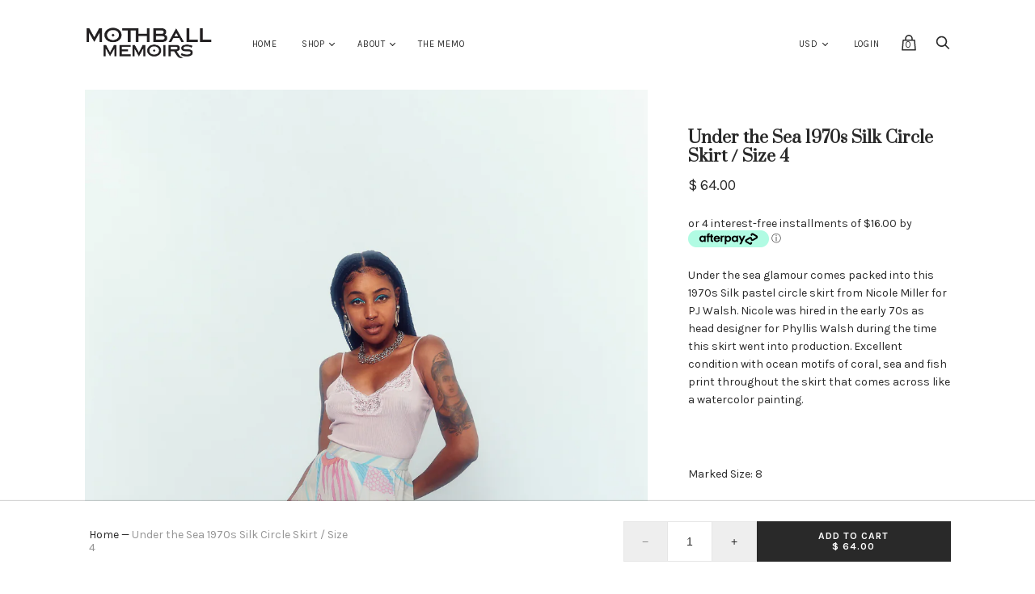

--- FILE ---
content_type: text/html; charset=utf-8
request_url: https://www.mothballmemoirs.com/products/under-the-sea-1970s-silk-circle-skirt-size-4
body_size: 22867
content:
<!doctype html>
<!--[if IE 9]><html class="ie9 no-js"><![endif]-->
<!--[if !IE]><!--><html class="no-js"><!--<![endif]-->
  <head>
    <meta charset="utf-8">

    <title>Under the Sea 1970s Silk Circle Skirt / Size 4 — Mothball Memoirs</title>

    
      <meta name="description" content="Under the sea glamour comes packed into this 1970s Silk pastel circle skirt from Nicole Miller for PJ Walsh. Nicole was hired in the early 70s as head designer for Phyllis Walsh during the time this skirt went into production. Excellent condition with ocean motifs of coral, sea and fish print throughout the skirt that ">
    

    
      <link rel="shortcut icon" href="//www.mothballmemoirs.com/cdn/shop/files/MBM_Favicon_32x32.jpg?v=1613697726" type="image/png">
    

<meta property="og:site_name" content="Mothball Memoirs">
<meta property="og:url" content="https://www.mothballmemoirs.com/products/under-the-sea-1970s-silk-circle-skirt-size-4">
<meta property="og:title" content="Under the Sea 1970s Silk Circle Skirt / Size 4">
<meta property="og:type" content="product">
<meta property="og:description" content="Under the sea glamour comes packed into this 1970s Silk pastel circle skirt from Nicole Miller for PJ Walsh. Nicole was hired in the early 70s as head designer for Phyllis Walsh during the time this skirt went into production. Excellent condition with ocean motifs of coral, sea and fish print throughout the skirt that "><meta property="og:price:amount" content="64.00">
  <meta property="og:price:currency" content="USD"><meta property="og:image" content="http://www.mothballmemoirs.com/cdn/shop/products/image_6284e86d-7da7-4b0b-91ff-8cabb9ddfe77_1024x1024.jpg?v=1650555052"><meta property="og:image" content="http://www.mothballmemoirs.com/cdn/shop/products/image_2e0efaa0-7092-46d2-8a4b-bdab2bb800ce_1024x1024.jpg?v=1650555112"><meta property="og:image" content="http://www.mothballmemoirs.com/cdn/shop/products/image_cd004b58-4471-4911-ac85-b6b274349fb8_1024x1024.jpg?v=1650555112">
<meta property="og:image:secure_url" content="https://www.mothballmemoirs.com/cdn/shop/products/image_6284e86d-7da7-4b0b-91ff-8cabb9ddfe77_1024x1024.jpg?v=1650555052"><meta property="og:image:secure_url" content="https://www.mothballmemoirs.com/cdn/shop/products/image_2e0efaa0-7092-46d2-8a4b-bdab2bb800ce_1024x1024.jpg?v=1650555112"><meta property="og:image:secure_url" content="https://www.mothballmemoirs.com/cdn/shop/products/image_cd004b58-4471-4911-ac85-b6b274349fb8_1024x1024.jpg?v=1650555112">



  <meta name="twitter:card" content="summary">

<meta name="twitter:title" content="Under the Sea 1970s Silk Circle Skirt / Size 4">
<meta name="twitter:description" content="Under the sea glamour comes packed into this 1970s Silk pastel circle skirt from Nicole Miller for PJ Walsh. Nicole was hired in the early 70s as head designer for Phyllis Walsh during the time this skirt went into production. Excellent condition with ocean motifs of coral, sea and fish print throughout the skirt that ">
<meta name="twitter:image" content="https://www.mothballmemoirs.com/cdn/shop/products/image_6284e86d-7da7-4b0b-91ff-8cabb9ddfe77_600x600.jpg?v=1650555052">
    <meta name="twitter:image:width" content="600">
    <meta name="twitter:image:height" content="600">







<meta name="twitter:site" content="@">
<meta name="twitter:card" content="summary_large_image">
<meta name="twitter:title" content="Under the Sea 1970s Silk Circle Skirt / Size 4">
<meta name="twitter:description" content="Under the sea glamour comes packed into this 1970s Silk pastel circle skirt from Nicole Miller for PJ Walsh. Nicole was hired in the early 70s as head designer for Phyllis Walsh during the time this skirt went into production. Excellent condition with ocean motifs of coral, sea and fish print throughout the skirt that ">
<meta name="twitter:image:alt" content="Under the Sea 1970s Silk Circle Skirt / Size 4">
<meta name="twitter:image" content="http://www.mothballmemoirs.com/cdn/shop/products/image_6284e86d-7da7-4b0b-91ff-8cabb9ddfe77_1024x1024.jpg?v=1650555052">
<link rel="canonical" href="https://www.mothballmemoirs.com/products/under-the-sea-1970s-silk-circle-skirt-size-4">
    <meta name="viewport" content="width=device-width">

    <script>window.performance && window.performance.mark && window.performance.mark('shopify.content_for_header.start');</script><meta name="google-site-verification" content="NLH0-GsypcnyVG7rrJiukM72sYrzh_s9nJdEaF0vxmw">
<meta id="shopify-digital-wallet" name="shopify-digital-wallet" content="/11632544/digital_wallets/dialog">
<meta name="shopify-checkout-api-token" content="a925e30c9ecb6d7e03e7a2eeec2fb929">
<meta id="in-context-paypal-metadata" data-shop-id="11632544" data-venmo-supported="false" data-environment="production" data-locale="en_US" data-paypal-v4="true" data-currency="USD">
<link rel="alternate" type="application/json+oembed" href="https://www.mothballmemoirs.com/products/under-the-sea-1970s-silk-circle-skirt-size-4.oembed">
<script async="async" src="/checkouts/internal/preloads.js?locale=en-US"></script>
<link rel="preconnect" href="https://shop.app" crossorigin="anonymous">
<script async="async" src="https://shop.app/checkouts/internal/preloads.js?locale=en-US&shop_id=11632544" crossorigin="anonymous"></script>
<script id="apple-pay-shop-capabilities" type="application/json">{"shopId":11632544,"countryCode":"US","currencyCode":"USD","merchantCapabilities":["supports3DS"],"merchantId":"gid:\/\/shopify\/Shop\/11632544","merchantName":"Mothball Memoirs","requiredBillingContactFields":["postalAddress","email"],"requiredShippingContactFields":["postalAddress","email"],"shippingType":"shipping","supportedNetworks":["visa","masterCard","amex","discover","elo","jcb"],"total":{"type":"pending","label":"Mothball Memoirs","amount":"1.00"},"shopifyPaymentsEnabled":true,"supportsSubscriptions":true}</script>
<script id="shopify-features" type="application/json">{"accessToken":"a925e30c9ecb6d7e03e7a2eeec2fb929","betas":["rich-media-storefront-analytics"],"domain":"www.mothballmemoirs.com","predictiveSearch":true,"shopId":11632544,"locale":"en"}</script>
<script>var Shopify = Shopify || {};
Shopify.shop = "mothball-memoirs.myshopify.com";
Shopify.locale = "en";
Shopify.currency = {"active":"USD","rate":"1.0"};
Shopify.country = "US";
Shopify.theme = {"name":"Handy [Afterpay edits 3\/31\/21]","id":120186404906,"schema_name":"Handy","schema_version":"1.3.0","theme_store_id":826,"role":"main"};
Shopify.theme.handle = "null";
Shopify.theme.style = {"id":null,"handle":null};
Shopify.cdnHost = "www.mothballmemoirs.com/cdn";
Shopify.routes = Shopify.routes || {};
Shopify.routes.root = "/";</script>
<script type="module">!function(o){(o.Shopify=o.Shopify||{}).modules=!0}(window);</script>
<script>!function(o){function n(){var o=[];function n(){o.push(Array.prototype.slice.apply(arguments))}return n.q=o,n}var t=o.Shopify=o.Shopify||{};t.loadFeatures=n(),t.autoloadFeatures=n()}(window);</script>
<script>
  window.ShopifyPay = window.ShopifyPay || {};
  window.ShopifyPay.apiHost = "shop.app\/pay";
  window.ShopifyPay.redirectState = null;
</script>
<script id="shop-js-analytics" type="application/json">{"pageType":"product"}</script>
<script defer="defer" async type="module" src="//www.mothballmemoirs.com/cdn/shopifycloud/shop-js/modules/v2/client.init-shop-cart-sync_BT-GjEfc.en.esm.js"></script>
<script defer="defer" async type="module" src="//www.mothballmemoirs.com/cdn/shopifycloud/shop-js/modules/v2/chunk.common_D58fp_Oc.esm.js"></script>
<script defer="defer" async type="module" src="//www.mothballmemoirs.com/cdn/shopifycloud/shop-js/modules/v2/chunk.modal_xMitdFEc.esm.js"></script>
<script type="module">
  await import("//www.mothballmemoirs.com/cdn/shopifycloud/shop-js/modules/v2/client.init-shop-cart-sync_BT-GjEfc.en.esm.js");
await import("//www.mothballmemoirs.com/cdn/shopifycloud/shop-js/modules/v2/chunk.common_D58fp_Oc.esm.js");
await import("//www.mothballmemoirs.com/cdn/shopifycloud/shop-js/modules/v2/chunk.modal_xMitdFEc.esm.js");

  window.Shopify.SignInWithShop?.initShopCartSync?.({"fedCMEnabled":true,"windoidEnabled":true});

</script>
<script>
  window.Shopify = window.Shopify || {};
  if (!window.Shopify.featureAssets) window.Shopify.featureAssets = {};
  window.Shopify.featureAssets['shop-js'] = {"shop-cart-sync":["modules/v2/client.shop-cart-sync_DZOKe7Ll.en.esm.js","modules/v2/chunk.common_D58fp_Oc.esm.js","modules/v2/chunk.modal_xMitdFEc.esm.js"],"init-fed-cm":["modules/v2/client.init-fed-cm_B6oLuCjv.en.esm.js","modules/v2/chunk.common_D58fp_Oc.esm.js","modules/v2/chunk.modal_xMitdFEc.esm.js"],"shop-cash-offers":["modules/v2/client.shop-cash-offers_D2sdYoxE.en.esm.js","modules/v2/chunk.common_D58fp_Oc.esm.js","modules/v2/chunk.modal_xMitdFEc.esm.js"],"shop-login-button":["modules/v2/client.shop-login-button_QeVjl5Y3.en.esm.js","modules/v2/chunk.common_D58fp_Oc.esm.js","modules/v2/chunk.modal_xMitdFEc.esm.js"],"pay-button":["modules/v2/client.pay-button_DXTOsIq6.en.esm.js","modules/v2/chunk.common_D58fp_Oc.esm.js","modules/v2/chunk.modal_xMitdFEc.esm.js"],"shop-button":["modules/v2/client.shop-button_DQZHx9pm.en.esm.js","modules/v2/chunk.common_D58fp_Oc.esm.js","modules/v2/chunk.modal_xMitdFEc.esm.js"],"avatar":["modules/v2/client.avatar_BTnouDA3.en.esm.js"],"init-windoid":["modules/v2/client.init-windoid_CR1B-cfM.en.esm.js","modules/v2/chunk.common_D58fp_Oc.esm.js","modules/v2/chunk.modal_xMitdFEc.esm.js"],"init-shop-for-new-customer-accounts":["modules/v2/client.init-shop-for-new-customer-accounts_C_vY_xzh.en.esm.js","modules/v2/client.shop-login-button_QeVjl5Y3.en.esm.js","modules/v2/chunk.common_D58fp_Oc.esm.js","modules/v2/chunk.modal_xMitdFEc.esm.js"],"init-shop-email-lookup-coordinator":["modules/v2/client.init-shop-email-lookup-coordinator_BI7n9ZSv.en.esm.js","modules/v2/chunk.common_D58fp_Oc.esm.js","modules/v2/chunk.modal_xMitdFEc.esm.js"],"init-shop-cart-sync":["modules/v2/client.init-shop-cart-sync_BT-GjEfc.en.esm.js","modules/v2/chunk.common_D58fp_Oc.esm.js","modules/v2/chunk.modal_xMitdFEc.esm.js"],"shop-toast-manager":["modules/v2/client.shop-toast-manager_DiYdP3xc.en.esm.js","modules/v2/chunk.common_D58fp_Oc.esm.js","modules/v2/chunk.modal_xMitdFEc.esm.js"],"init-customer-accounts":["modules/v2/client.init-customer-accounts_D9ZNqS-Q.en.esm.js","modules/v2/client.shop-login-button_QeVjl5Y3.en.esm.js","modules/v2/chunk.common_D58fp_Oc.esm.js","modules/v2/chunk.modal_xMitdFEc.esm.js"],"init-customer-accounts-sign-up":["modules/v2/client.init-customer-accounts-sign-up_iGw4briv.en.esm.js","modules/v2/client.shop-login-button_QeVjl5Y3.en.esm.js","modules/v2/chunk.common_D58fp_Oc.esm.js","modules/v2/chunk.modal_xMitdFEc.esm.js"],"shop-follow-button":["modules/v2/client.shop-follow-button_CqMgW2wH.en.esm.js","modules/v2/chunk.common_D58fp_Oc.esm.js","modules/v2/chunk.modal_xMitdFEc.esm.js"],"checkout-modal":["modules/v2/client.checkout-modal_xHeaAweL.en.esm.js","modules/v2/chunk.common_D58fp_Oc.esm.js","modules/v2/chunk.modal_xMitdFEc.esm.js"],"shop-login":["modules/v2/client.shop-login_D91U-Q7h.en.esm.js","modules/v2/chunk.common_D58fp_Oc.esm.js","modules/v2/chunk.modal_xMitdFEc.esm.js"],"lead-capture":["modules/v2/client.lead-capture_BJmE1dJe.en.esm.js","modules/v2/chunk.common_D58fp_Oc.esm.js","modules/v2/chunk.modal_xMitdFEc.esm.js"],"payment-terms":["modules/v2/client.payment-terms_Ci9AEqFq.en.esm.js","modules/v2/chunk.common_D58fp_Oc.esm.js","modules/v2/chunk.modal_xMitdFEc.esm.js"]};
</script>
<script>(function() {
  var isLoaded = false;
  function asyncLoad() {
    if (isLoaded) return;
    isLoaded = true;
    var urls = ["\/\/www.powr.io\/powr.js?powr-token=mothball-memoirs.myshopify.com\u0026external-type=shopify\u0026shop=mothball-memoirs.myshopify.com","https:\/\/chimpstatic.com\/mcjs-connected\/js\/users\/2c79f15d2621db65090884327\/e8348c82095e57e3613ae4279.js?shop=mothball-memoirs.myshopify.com","\/\/shopify.privy.com\/widget.js?shop=mothball-memoirs.myshopify.com","\/\/www.powr.io\/powr.js?powr-token=mothball-memoirs.myshopify.com\u0026external-type=shopify\u0026shop=mothball-memoirs.myshopify.com","https:\/\/inffuse.eventscalendar.co\/plugins\/shopify\/loader.js?app=calendar\u0026shop=mothball-memoirs.myshopify.com\u0026shop=mothball-memoirs.myshopify.com","https:\/\/cdn.eggflow.com\/v1\/en_US\/upsell.js?init=5da7281e8b56d\u0026app=upsell\u0026shop=mothball-memoirs.myshopify.com","https:\/\/chimpstatic.com\/mcjs-connected\/js\/users\/2c79f15d2621db65090884327\/aa0b673f9d34617ea4903b4c4.js?shop=mothball-memoirs.myshopify.com","https:\/\/s3-us-west-2.amazonaws.com\/da-restock\/da-restock.js?shop=mothball-memoirs.myshopify.com","https:\/\/s3.amazonaws.com\/pixelpop\/usercontent\/scripts\/d72663a2-e664-4554-a121-c9149b0f464a\/pixelpop.js?shop=mothball-memoirs.myshopify.com","https:\/\/cdn.hextom.com\/js\/quickannouncementbar.js?shop=mothball-memoirs.myshopify.com"];
    for (var i = 0; i < urls.length; i++) {
      var s = document.createElement('script');
      s.type = 'text/javascript';
      s.async = true;
      s.src = urls[i];
      var x = document.getElementsByTagName('script')[0];
      x.parentNode.insertBefore(s, x);
    }
  };
  if(window.attachEvent) {
    window.attachEvent('onload', asyncLoad);
  } else {
    window.addEventListener('load', asyncLoad, false);
  }
})();</script>
<script id="__st">var __st={"a":11632544,"offset":-18000,"reqid":"7143e130-918d-4b3c-b51a-43b4b9196264-1769277225","pageurl":"www.mothballmemoirs.com\/products\/under-the-sea-1970s-silk-circle-skirt-size-4","u":"36c43dd5fa11","p":"product","rtyp":"product","rid":6802126897194};</script>
<script>window.ShopifyPaypalV4VisibilityTracking = true;</script>
<script id="captcha-bootstrap">!function(){'use strict';const t='contact',e='account',n='new_comment',o=[[t,t],['blogs',n],['comments',n],[t,'customer']],c=[[e,'customer_login'],[e,'guest_login'],[e,'recover_customer_password'],[e,'create_customer']],r=t=>t.map((([t,e])=>`form[action*='/${t}']:not([data-nocaptcha='true']) input[name='form_type'][value='${e}']`)).join(','),a=t=>()=>t?[...document.querySelectorAll(t)].map((t=>t.form)):[];function s(){const t=[...o],e=r(t);return a(e)}const i='password',u='form_key',d=['recaptcha-v3-token','g-recaptcha-response','h-captcha-response',i],f=()=>{try{return window.sessionStorage}catch{return}},m='__shopify_v',_=t=>t.elements[u];function p(t,e,n=!1){try{const o=window.sessionStorage,c=JSON.parse(o.getItem(e)),{data:r}=function(t){const{data:e,action:n}=t;return t[m]||n?{data:e,action:n}:{data:t,action:n}}(c);for(const[e,n]of Object.entries(r))t.elements[e]&&(t.elements[e].value=n);n&&o.removeItem(e)}catch(o){console.error('form repopulation failed',{error:o})}}const l='form_type',E='cptcha';function T(t){t.dataset[E]=!0}const w=window,h=w.document,L='Shopify',v='ce_forms',y='captcha';let A=!1;((t,e)=>{const n=(g='f06e6c50-85a8-45c8-87d0-21a2b65856fe',I='https://cdn.shopify.com/shopifycloud/storefront-forms-hcaptcha/ce_storefront_forms_captcha_hcaptcha.v1.5.2.iife.js',D={infoText:'Protected by hCaptcha',privacyText:'Privacy',termsText:'Terms'},(t,e,n)=>{const o=w[L][v],c=o.bindForm;if(c)return c(t,g,e,D).then(n);var r;o.q.push([[t,g,e,D],n]),r=I,A||(h.body.append(Object.assign(h.createElement('script'),{id:'captcha-provider',async:!0,src:r})),A=!0)});var g,I,D;w[L]=w[L]||{},w[L][v]=w[L][v]||{},w[L][v].q=[],w[L][y]=w[L][y]||{},w[L][y].protect=function(t,e){n(t,void 0,e),T(t)},Object.freeze(w[L][y]),function(t,e,n,w,h,L){const[v,y,A,g]=function(t,e,n){const i=e?o:[],u=t?c:[],d=[...i,...u],f=r(d),m=r(i),_=r(d.filter((([t,e])=>n.includes(e))));return[a(f),a(m),a(_),s()]}(w,h,L),I=t=>{const e=t.target;return e instanceof HTMLFormElement?e:e&&e.form},D=t=>v().includes(t);t.addEventListener('submit',(t=>{const e=I(t);if(!e)return;const n=D(e)&&!e.dataset.hcaptchaBound&&!e.dataset.recaptchaBound,o=_(e),c=g().includes(e)&&(!o||!o.value);(n||c)&&t.preventDefault(),c&&!n&&(function(t){try{if(!f())return;!function(t){const e=f();if(!e)return;const n=_(t);if(!n)return;const o=n.value;o&&e.removeItem(o)}(t);const e=Array.from(Array(32),(()=>Math.random().toString(36)[2])).join('');!function(t,e){_(t)||t.append(Object.assign(document.createElement('input'),{type:'hidden',name:u})),t.elements[u].value=e}(t,e),function(t,e){const n=f();if(!n)return;const o=[...t.querySelectorAll(`input[type='${i}']`)].map((({name:t})=>t)),c=[...d,...o],r={};for(const[a,s]of new FormData(t).entries())c.includes(a)||(r[a]=s);n.setItem(e,JSON.stringify({[m]:1,action:t.action,data:r}))}(t,e)}catch(e){console.error('failed to persist form',e)}}(e),e.submit())}));const S=(t,e)=>{t&&!t.dataset[E]&&(n(t,e.some((e=>e===t))),T(t))};for(const o of['focusin','change'])t.addEventListener(o,(t=>{const e=I(t);D(e)&&S(e,y())}));const B=e.get('form_key'),M=e.get(l),P=B&&M;t.addEventListener('DOMContentLoaded',(()=>{const t=y();if(P)for(const e of t)e.elements[l].value===M&&p(e,B);[...new Set([...A(),...v().filter((t=>'true'===t.dataset.shopifyCaptcha))])].forEach((e=>S(e,t)))}))}(h,new URLSearchParams(w.location.search),n,t,e,['guest_login'])})(!0,!0)}();</script>
<script integrity="sha256-4kQ18oKyAcykRKYeNunJcIwy7WH5gtpwJnB7kiuLZ1E=" data-source-attribution="shopify.loadfeatures" defer="defer" src="//www.mothballmemoirs.com/cdn/shopifycloud/storefront/assets/storefront/load_feature-a0a9edcb.js" crossorigin="anonymous"></script>
<script crossorigin="anonymous" defer="defer" src="//www.mothballmemoirs.com/cdn/shopifycloud/storefront/assets/shopify_pay/storefront-65b4c6d7.js?v=20250812"></script>
<script data-source-attribution="shopify.dynamic_checkout.dynamic.init">var Shopify=Shopify||{};Shopify.PaymentButton=Shopify.PaymentButton||{isStorefrontPortableWallets:!0,init:function(){window.Shopify.PaymentButton.init=function(){};var t=document.createElement("script");t.src="https://www.mothballmemoirs.com/cdn/shopifycloud/portable-wallets/latest/portable-wallets.en.js",t.type="module",document.head.appendChild(t)}};
</script>
<script data-source-attribution="shopify.dynamic_checkout.buyer_consent">
  function portableWalletsHideBuyerConsent(e){var t=document.getElementById("shopify-buyer-consent"),n=document.getElementById("shopify-subscription-policy-button");t&&n&&(t.classList.add("hidden"),t.setAttribute("aria-hidden","true"),n.removeEventListener("click",e))}function portableWalletsShowBuyerConsent(e){var t=document.getElementById("shopify-buyer-consent"),n=document.getElementById("shopify-subscription-policy-button");t&&n&&(t.classList.remove("hidden"),t.removeAttribute("aria-hidden"),n.addEventListener("click",e))}window.Shopify?.PaymentButton&&(window.Shopify.PaymentButton.hideBuyerConsent=portableWalletsHideBuyerConsent,window.Shopify.PaymentButton.showBuyerConsent=portableWalletsShowBuyerConsent);
</script>
<script data-source-attribution="shopify.dynamic_checkout.cart.bootstrap">document.addEventListener("DOMContentLoaded",(function(){function t(){return document.querySelector("shopify-accelerated-checkout-cart, shopify-accelerated-checkout")}if(t())Shopify.PaymentButton.init();else{new MutationObserver((function(e,n){t()&&(Shopify.PaymentButton.init(),n.disconnect())})).observe(document.body,{childList:!0,subtree:!0})}}));
</script>
<link id="shopify-accelerated-checkout-styles" rel="stylesheet" media="screen" href="https://www.mothballmemoirs.com/cdn/shopifycloud/portable-wallets/latest/accelerated-checkout-backwards-compat.css" crossorigin="anonymous">
<style id="shopify-accelerated-checkout-cart">
        #shopify-buyer-consent {
  margin-top: 1em;
  display: inline-block;
  width: 100%;
}

#shopify-buyer-consent.hidden {
  display: none;
}

#shopify-subscription-policy-button {
  background: none;
  border: none;
  padding: 0;
  text-decoration: underline;
  font-size: inherit;
  cursor: pointer;
}

#shopify-subscription-policy-button::before {
  box-shadow: none;
}

      </style>

<script>window.performance && window.performance.mark && window.performance.mark('shopify.content_for_header.end');</script>

    <script>
      document.documentElement.className=document.documentElement.className.replace(/\bno-js\b/,'js');
      if(window.Shopify&&window.Shopify.designMode)document.documentElement.className+=' in-theme-editor';
    </script>

    
            <link href="https://fonts.googleapis.com/css?family=Prata|Karla:400,400i,700,700i" rel="stylesheet" type="text/css" media="all" />  

    <link href="//www.mothballmemoirs.com/cdn/shop/t/16/assets/theme.scss.css?v=81294028298393181091617210891" rel="stylesheet" type="text/css" media="all" />
  <!-- "snippets/sca-quick-view-init.liquid" was not rendered, the associated app was uninstalled -->
    
  <link href="//code.jquery.com/ui/1.9.2/themes/base/jquery-ui.css" rel="stylesheet" type="text/css" media="all" />
     <script src="//ajax.googleapis.com/ajax/libs/jqueryui/1.9.2/jquery-ui.min.js" type="text/javascript" defer="defer"></script>
   
    
   <meta name="p:domain_verify" content="679fe0f1c5254e2058f6d6d194c923e9"/> 
 <script src="https://cdn.shopify.com/extensions/019bc2d0-0f91-74d4-a43b-076b6407206d/quick-announcement-bar-prod-97/assets/quickannouncementbar.js" type="text/javascript" defer="defer"></script>
<link href="https://monorail-edge.shopifysvc.com" rel="dns-prefetch">
<script>(function(){if ("sendBeacon" in navigator && "performance" in window) {try {var session_token_from_headers = performance.getEntriesByType('navigation')[0].serverTiming.find(x => x.name == '_s').description;} catch {var session_token_from_headers = undefined;}var session_cookie_matches = document.cookie.match(/_shopify_s=([^;]*)/);var session_token_from_cookie = session_cookie_matches && session_cookie_matches.length === 2 ? session_cookie_matches[1] : "";var session_token = session_token_from_headers || session_token_from_cookie || "";function handle_abandonment_event(e) {var entries = performance.getEntries().filter(function(entry) {return /monorail-edge.shopifysvc.com/.test(entry.name);});if (!window.abandonment_tracked && entries.length === 0) {window.abandonment_tracked = true;var currentMs = Date.now();var navigation_start = performance.timing.navigationStart;var payload = {shop_id: 11632544,url: window.location.href,navigation_start,duration: currentMs - navigation_start,session_token,page_type: "product"};window.navigator.sendBeacon("https://monorail-edge.shopifysvc.com/v1/produce", JSON.stringify({schema_id: "online_store_buyer_site_abandonment/1.1",payload: payload,metadata: {event_created_at_ms: currentMs,event_sent_at_ms: currentMs}}));}}window.addEventListener('pagehide', handle_abandonment_event);}}());</script>
<script id="web-pixels-manager-setup">(function e(e,d,r,n,o){if(void 0===o&&(o={}),!Boolean(null===(a=null===(i=window.Shopify)||void 0===i?void 0:i.analytics)||void 0===a?void 0:a.replayQueue)){var i,a;window.Shopify=window.Shopify||{};var t=window.Shopify;t.analytics=t.analytics||{};var s=t.analytics;s.replayQueue=[],s.publish=function(e,d,r){return s.replayQueue.push([e,d,r]),!0};try{self.performance.mark("wpm:start")}catch(e){}var l=function(){var e={modern:/Edge?\/(1{2}[4-9]|1[2-9]\d|[2-9]\d{2}|\d{4,})\.\d+(\.\d+|)|Firefox\/(1{2}[4-9]|1[2-9]\d|[2-9]\d{2}|\d{4,})\.\d+(\.\d+|)|Chrom(ium|e)\/(9{2}|\d{3,})\.\d+(\.\d+|)|(Maci|X1{2}).+ Version\/(15\.\d+|(1[6-9]|[2-9]\d|\d{3,})\.\d+)([,.]\d+|)( \(\w+\)|)( Mobile\/\w+|) Safari\/|Chrome.+OPR\/(9{2}|\d{3,})\.\d+\.\d+|(CPU[ +]OS|iPhone[ +]OS|CPU[ +]iPhone|CPU IPhone OS|CPU iPad OS)[ +]+(15[._]\d+|(1[6-9]|[2-9]\d|\d{3,})[._]\d+)([._]\d+|)|Android:?[ /-](13[3-9]|1[4-9]\d|[2-9]\d{2}|\d{4,})(\.\d+|)(\.\d+|)|Android.+Firefox\/(13[5-9]|1[4-9]\d|[2-9]\d{2}|\d{4,})\.\d+(\.\d+|)|Android.+Chrom(ium|e)\/(13[3-9]|1[4-9]\d|[2-9]\d{2}|\d{4,})\.\d+(\.\d+|)|SamsungBrowser\/([2-9]\d|\d{3,})\.\d+/,legacy:/Edge?\/(1[6-9]|[2-9]\d|\d{3,})\.\d+(\.\d+|)|Firefox\/(5[4-9]|[6-9]\d|\d{3,})\.\d+(\.\d+|)|Chrom(ium|e)\/(5[1-9]|[6-9]\d|\d{3,})\.\d+(\.\d+|)([\d.]+$|.*Safari\/(?![\d.]+ Edge\/[\d.]+$))|(Maci|X1{2}).+ Version\/(10\.\d+|(1[1-9]|[2-9]\d|\d{3,})\.\d+)([,.]\d+|)( \(\w+\)|)( Mobile\/\w+|) Safari\/|Chrome.+OPR\/(3[89]|[4-9]\d|\d{3,})\.\d+\.\d+|(CPU[ +]OS|iPhone[ +]OS|CPU[ +]iPhone|CPU IPhone OS|CPU iPad OS)[ +]+(10[._]\d+|(1[1-9]|[2-9]\d|\d{3,})[._]\d+)([._]\d+|)|Android:?[ /-](13[3-9]|1[4-9]\d|[2-9]\d{2}|\d{4,})(\.\d+|)(\.\d+|)|Mobile Safari.+OPR\/([89]\d|\d{3,})\.\d+\.\d+|Android.+Firefox\/(13[5-9]|1[4-9]\d|[2-9]\d{2}|\d{4,})\.\d+(\.\d+|)|Android.+Chrom(ium|e)\/(13[3-9]|1[4-9]\d|[2-9]\d{2}|\d{4,})\.\d+(\.\d+|)|Android.+(UC? ?Browser|UCWEB|U3)[ /]?(15\.([5-9]|\d{2,})|(1[6-9]|[2-9]\d|\d{3,})\.\d+)\.\d+|SamsungBrowser\/(5\.\d+|([6-9]|\d{2,})\.\d+)|Android.+MQ{2}Browser\/(14(\.(9|\d{2,})|)|(1[5-9]|[2-9]\d|\d{3,})(\.\d+|))(\.\d+|)|K[Aa][Ii]OS\/(3\.\d+|([4-9]|\d{2,})\.\d+)(\.\d+|)/},d=e.modern,r=e.legacy,n=navigator.userAgent;return n.match(d)?"modern":n.match(r)?"legacy":"unknown"}(),u="modern"===l?"modern":"legacy",c=(null!=n?n:{modern:"",legacy:""})[u],f=function(e){return[e.baseUrl,"/wpm","/b",e.hashVersion,"modern"===e.buildTarget?"m":"l",".js"].join("")}({baseUrl:d,hashVersion:r,buildTarget:u}),m=function(e){var d=e.version,r=e.bundleTarget,n=e.surface,o=e.pageUrl,i=e.monorailEndpoint;return{emit:function(e){var a=e.status,t=e.errorMsg,s=(new Date).getTime(),l=JSON.stringify({metadata:{event_sent_at_ms:s},events:[{schema_id:"web_pixels_manager_load/3.1",payload:{version:d,bundle_target:r,page_url:o,status:a,surface:n,error_msg:t},metadata:{event_created_at_ms:s}}]});if(!i)return console&&console.warn&&console.warn("[Web Pixels Manager] No Monorail endpoint provided, skipping logging."),!1;try{return self.navigator.sendBeacon.bind(self.navigator)(i,l)}catch(e){}var u=new XMLHttpRequest;try{return u.open("POST",i,!0),u.setRequestHeader("Content-Type","text/plain"),u.send(l),!0}catch(e){return console&&console.warn&&console.warn("[Web Pixels Manager] Got an unhandled error while logging to Monorail."),!1}}}}({version:r,bundleTarget:l,surface:e.surface,pageUrl:self.location.href,monorailEndpoint:e.monorailEndpoint});try{o.browserTarget=l,function(e){var d=e.src,r=e.async,n=void 0===r||r,o=e.onload,i=e.onerror,a=e.sri,t=e.scriptDataAttributes,s=void 0===t?{}:t,l=document.createElement("script"),u=document.querySelector("head"),c=document.querySelector("body");if(l.async=n,l.src=d,a&&(l.integrity=a,l.crossOrigin="anonymous"),s)for(var f in s)if(Object.prototype.hasOwnProperty.call(s,f))try{l.dataset[f]=s[f]}catch(e){}if(o&&l.addEventListener("load",o),i&&l.addEventListener("error",i),u)u.appendChild(l);else{if(!c)throw new Error("Did not find a head or body element to append the script");c.appendChild(l)}}({src:f,async:!0,onload:function(){if(!function(){var e,d;return Boolean(null===(d=null===(e=window.Shopify)||void 0===e?void 0:e.analytics)||void 0===d?void 0:d.initialized)}()){var d=window.webPixelsManager.init(e)||void 0;if(d){var r=window.Shopify.analytics;r.replayQueue.forEach((function(e){var r=e[0],n=e[1],o=e[2];d.publishCustomEvent(r,n,o)})),r.replayQueue=[],r.publish=d.publishCustomEvent,r.visitor=d.visitor,r.initialized=!0}}},onerror:function(){return m.emit({status:"failed",errorMsg:"".concat(f," has failed to load")})},sri:function(e){var d=/^sha384-[A-Za-z0-9+/=]+$/;return"string"==typeof e&&d.test(e)}(c)?c:"",scriptDataAttributes:o}),m.emit({status:"loading"})}catch(e){m.emit({status:"failed",errorMsg:(null==e?void 0:e.message)||"Unknown error"})}}})({shopId: 11632544,storefrontBaseUrl: "https://www.mothballmemoirs.com",extensionsBaseUrl: "https://extensions.shopifycdn.com/cdn/shopifycloud/web-pixels-manager",monorailEndpoint: "https://monorail-edge.shopifysvc.com/unstable/produce_batch",surface: "storefront-renderer",enabledBetaFlags: ["2dca8a86"],webPixelsConfigList: [{"id":"378568993","configuration":"{\"pixel_id\":\"165038021619669\",\"pixel_type\":\"facebook_pixel\",\"metaapp_system_user_token\":\"-\"}","eventPayloadVersion":"v1","runtimeContext":"OPEN","scriptVersion":"ca16bc87fe92b6042fbaa3acc2fbdaa6","type":"APP","apiClientId":2329312,"privacyPurposes":["ANALYTICS","MARKETING","SALE_OF_DATA"],"dataSharingAdjustments":{"protectedCustomerApprovalScopes":["read_customer_address","read_customer_email","read_customer_name","read_customer_personal_data","read_customer_phone"]}},{"id":"173441313","configuration":"{\"tagID\":\"2613565089354\"}","eventPayloadVersion":"v1","runtimeContext":"STRICT","scriptVersion":"18031546ee651571ed29edbe71a3550b","type":"APP","apiClientId":3009811,"privacyPurposes":["ANALYTICS","MARKETING","SALE_OF_DATA"],"dataSharingAdjustments":{"protectedCustomerApprovalScopes":["read_customer_address","read_customer_email","read_customer_name","read_customer_personal_data","read_customer_phone"]}},{"id":"134644001","eventPayloadVersion":"v1","runtimeContext":"LAX","scriptVersion":"1","type":"CUSTOM","privacyPurposes":["MARKETING"],"name":"Meta pixel (migrated)"},{"id":"140902689","eventPayloadVersion":"v1","runtimeContext":"LAX","scriptVersion":"1","type":"CUSTOM","privacyPurposes":["ANALYTICS"],"name":"Google Analytics tag (migrated)"},{"id":"shopify-app-pixel","configuration":"{}","eventPayloadVersion":"v1","runtimeContext":"STRICT","scriptVersion":"0450","apiClientId":"shopify-pixel","type":"APP","privacyPurposes":["ANALYTICS","MARKETING"]},{"id":"shopify-custom-pixel","eventPayloadVersion":"v1","runtimeContext":"LAX","scriptVersion":"0450","apiClientId":"shopify-pixel","type":"CUSTOM","privacyPurposes":["ANALYTICS","MARKETING"]}],isMerchantRequest: false,initData: {"shop":{"name":"Mothball Memoirs","paymentSettings":{"currencyCode":"USD"},"myshopifyDomain":"mothball-memoirs.myshopify.com","countryCode":"US","storefrontUrl":"https:\/\/www.mothballmemoirs.com"},"customer":null,"cart":null,"checkout":null,"productVariants":[{"price":{"amount":64.0,"currencyCode":"USD"},"product":{"title":"Under the Sea 1970s Silk Circle Skirt \/ Size 4","vendor":"Mothball Memoirs Vintage","id":"6802126897194","untranslatedTitle":"Under the Sea 1970s Silk Circle Skirt \/ Size 4","url":"\/products\/under-the-sea-1970s-silk-circle-skirt-size-4","type":"Skirts"},"id":"40071274758186","image":{"src":"\/\/www.mothballmemoirs.com\/cdn\/shop\/products\/image_6284e86d-7da7-4b0b-91ff-8cabb9ddfe77.jpg?v=1650555052"},"sku":null,"title":"Default Title","untranslatedTitle":"Default Title"}],"purchasingCompany":null},},"https://www.mothballmemoirs.com/cdn","fcfee988w5aeb613cpc8e4bc33m6693e112",{"modern":"","legacy":""},{"shopId":"11632544","storefrontBaseUrl":"https:\/\/www.mothballmemoirs.com","extensionBaseUrl":"https:\/\/extensions.shopifycdn.com\/cdn\/shopifycloud\/web-pixels-manager","surface":"storefront-renderer","enabledBetaFlags":"[\"2dca8a86\"]","isMerchantRequest":"false","hashVersion":"fcfee988w5aeb613cpc8e4bc33m6693e112","publish":"custom","events":"[[\"page_viewed\",{}],[\"product_viewed\",{\"productVariant\":{\"price\":{\"amount\":64.0,\"currencyCode\":\"USD\"},\"product\":{\"title\":\"Under the Sea 1970s Silk Circle Skirt \/ Size 4\",\"vendor\":\"Mothball Memoirs Vintage\",\"id\":\"6802126897194\",\"untranslatedTitle\":\"Under the Sea 1970s Silk Circle Skirt \/ Size 4\",\"url\":\"\/products\/under-the-sea-1970s-silk-circle-skirt-size-4\",\"type\":\"Skirts\"},\"id\":\"40071274758186\",\"image\":{\"src\":\"\/\/www.mothballmemoirs.com\/cdn\/shop\/products\/image_6284e86d-7da7-4b0b-91ff-8cabb9ddfe77.jpg?v=1650555052\"},\"sku\":null,\"title\":\"Default Title\",\"untranslatedTitle\":\"Default Title\"}}]]"});</script><script>
  window.ShopifyAnalytics = window.ShopifyAnalytics || {};
  window.ShopifyAnalytics.meta = window.ShopifyAnalytics.meta || {};
  window.ShopifyAnalytics.meta.currency = 'USD';
  var meta = {"product":{"id":6802126897194,"gid":"gid:\/\/shopify\/Product\/6802126897194","vendor":"Mothball Memoirs Vintage","type":"Skirts","handle":"under-the-sea-1970s-silk-circle-skirt-size-4","variants":[{"id":40071274758186,"price":6400,"name":"Under the Sea 1970s Silk Circle Skirt \/ Size 4","public_title":null,"sku":null}],"remote":false},"page":{"pageType":"product","resourceType":"product","resourceId":6802126897194,"requestId":"7143e130-918d-4b3c-b51a-43b4b9196264-1769277225"}};
  for (var attr in meta) {
    window.ShopifyAnalytics.meta[attr] = meta[attr];
  }
</script>
<script class="analytics">
  (function () {
    var customDocumentWrite = function(content) {
      var jquery = null;

      if (window.jQuery) {
        jquery = window.jQuery;
      } else if (window.Checkout && window.Checkout.$) {
        jquery = window.Checkout.$;
      }

      if (jquery) {
        jquery('body').append(content);
      }
    };

    var hasLoggedConversion = function(token) {
      if (token) {
        return document.cookie.indexOf('loggedConversion=' + token) !== -1;
      }
      return false;
    }

    var setCookieIfConversion = function(token) {
      if (token) {
        var twoMonthsFromNow = new Date(Date.now());
        twoMonthsFromNow.setMonth(twoMonthsFromNow.getMonth() + 2);

        document.cookie = 'loggedConversion=' + token + '; expires=' + twoMonthsFromNow;
      }
    }

    var trekkie = window.ShopifyAnalytics.lib = window.trekkie = window.trekkie || [];
    if (trekkie.integrations) {
      return;
    }
    trekkie.methods = [
      'identify',
      'page',
      'ready',
      'track',
      'trackForm',
      'trackLink'
    ];
    trekkie.factory = function(method) {
      return function() {
        var args = Array.prototype.slice.call(arguments);
        args.unshift(method);
        trekkie.push(args);
        return trekkie;
      };
    };
    for (var i = 0; i < trekkie.methods.length; i++) {
      var key = trekkie.methods[i];
      trekkie[key] = trekkie.factory(key);
    }
    trekkie.load = function(config) {
      trekkie.config = config || {};
      trekkie.config.initialDocumentCookie = document.cookie;
      var first = document.getElementsByTagName('script')[0];
      var script = document.createElement('script');
      script.type = 'text/javascript';
      script.onerror = function(e) {
        var scriptFallback = document.createElement('script');
        scriptFallback.type = 'text/javascript';
        scriptFallback.onerror = function(error) {
                var Monorail = {
      produce: function produce(monorailDomain, schemaId, payload) {
        var currentMs = new Date().getTime();
        var event = {
          schema_id: schemaId,
          payload: payload,
          metadata: {
            event_created_at_ms: currentMs,
            event_sent_at_ms: currentMs
          }
        };
        return Monorail.sendRequest("https://" + monorailDomain + "/v1/produce", JSON.stringify(event));
      },
      sendRequest: function sendRequest(endpointUrl, payload) {
        // Try the sendBeacon API
        if (window && window.navigator && typeof window.navigator.sendBeacon === 'function' && typeof window.Blob === 'function' && !Monorail.isIos12()) {
          var blobData = new window.Blob([payload], {
            type: 'text/plain'
          });

          if (window.navigator.sendBeacon(endpointUrl, blobData)) {
            return true;
          } // sendBeacon was not successful

        } // XHR beacon

        var xhr = new XMLHttpRequest();

        try {
          xhr.open('POST', endpointUrl);
          xhr.setRequestHeader('Content-Type', 'text/plain');
          xhr.send(payload);
        } catch (e) {
          console.log(e);
        }

        return false;
      },
      isIos12: function isIos12() {
        return window.navigator.userAgent.lastIndexOf('iPhone; CPU iPhone OS 12_') !== -1 || window.navigator.userAgent.lastIndexOf('iPad; CPU OS 12_') !== -1;
      }
    };
    Monorail.produce('monorail-edge.shopifysvc.com',
      'trekkie_storefront_load_errors/1.1',
      {shop_id: 11632544,
      theme_id: 120186404906,
      app_name: "storefront",
      context_url: window.location.href,
      source_url: "//www.mothballmemoirs.com/cdn/s/trekkie.storefront.8d95595f799fbf7e1d32231b9a28fd43b70c67d3.min.js"});

        };
        scriptFallback.async = true;
        scriptFallback.src = '//www.mothballmemoirs.com/cdn/s/trekkie.storefront.8d95595f799fbf7e1d32231b9a28fd43b70c67d3.min.js';
        first.parentNode.insertBefore(scriptFallback, first);
      };
      script.async = true;
      script.src = '//www.mothballmemoirs.com/cdn/s/trekkie.storefront.8d95595f799fbf7e1d32231b9a28fd43b70c67d3.min.js';
      first.parentNode.insertBefore(script, first);
    };
    trekkie.load(
      {"Trekkie":{"appName":"storefront","development":false,"defaultAttributes":{"shopId":11632544,"isMerchantRequest":null,"themeId":120186404906,"themeCityHash":"4735513002019779703","contentLanguage":"en","currency":"USD","eventMetadataId":"55716814-5b7a-41b3-a87f-af9e8314713e"},"isServerSideCookieWritingEnabled":true,"monorailRegion":"shop_domain","enabledBetaFlags":["65f19447"]},"Session Attribution":{},"S2S":{"facebookCapiEnabled":true,"source":"trekkie-storefront-renderer","apiClientId":580111}}
    );

    var loaded = false;
    trekkie.ready(function() {
      if (loaded) return;
      loaded = true;

      window.ShopifyAnalytics.lib = window.trekkie;

      var originalDocumentWrite = document.write;
      document.write = customDocumentWrite;
      try { window.ShopifyAnalytics.merchantGoogleAnalytics.call(this); } catch(error) {};
      document.write = originalDocumentWrite;

      window.ShopifyAnalytics.lib.page(null,{"pageType":"product","resourceType":"product","resourceId":6802126897194,"requestId":"7143e130-918d-4b3c-b51a-43b4b9196264-1769277225","shopifyEmitted":true});

      var match = window.location.pathname.match(/checkouts\/(.+)\/(thank_you|post_purchase)/)
      var token = match? match[1]: undefined;
      if (!hasLoggedConversion(token)) {
        setCookieIfConversion(token);
        window.ShopifyAnalytics.lib.track("Viewed Product",{"currency":"USD","variantId":40071274758186,"productId":6802126897194,"productGid":"gid:\/\/shopify\/Product\/6802126897194","name":"Under the Sea 1970s Silk Circle Skirt \/ Size 4","price":"64.00","sku":null,"brand":"Mothball Memoirs Vintage","variant":null,"category":"Skirts","nonInteraction":true,"remote":false},undefined,undefined,{"shopifyEmitted":true});
      window.ShopifyAnalytics.lib.track("monorail:\/\/trekkie_storefront_viewed_product\/1.1",{"currency":"USD","variantId":40071274758186,"productId":6802126897194,"productGid":"gid:\/\/shopify\/Product\/6802126897194","name":"Under the Sea 1970s Silk Circle Skirt \/ Size 4","price":"64.00","sku":null,"brand":"Mothball Memoirs Vintage","variant":null,"category":"Skirts","nonInteraction":true,"remote":false,"referer":"https:\/\/www.mothballmemoirs.com\/products\/under-the-sea-1970s-silk-circle-skirt-size-4"});
      }
    });


        var eventsListenerScript = document.createElement('script');
        eventsListenerScript.async = true;
        eventsListenerScript.src = "//www.mothballmemoirs.com/cdn/shopifycloud/storefront/assets/shop_events_listener-3da45d37.js";
        document.getElementsByTagName('head')[0].appendChild(eventsListenerScript);

})();</script>
  <script>
  if (!window.ga || (window.ga && typeof window.ga !== 'function')) {
    window.ga = function ga() {
      (window.ga.q = window.ga.q || []).push(arguments);
      if (window.Shopify && window.Shopify.analytics && typeof window.Shopify.analytics.publish === 'function') {
        window.Shopify.analytics.publish("ga_stub_called", {}, {sendTo: "google_osp_migration"});
      }
      console.error("Shopify's Google Analytics stub called with:", Array.from(arguments), "\nSee https://help.shopify.com/manual/promoting-marketing/pixels/pixel-migration#google for more information.");
    };
    if (window.Shopify && window.Shopify.analytics && typeof window.Shopify.analytics.publish === 'function') {
      window.Shopify.analytics.publish("ga_stub_initialized", {}, {sendTo: "google_osp_migration"});
    }
  }
</script>
<script
  defer
  src="https://www.mothballmemoirs.com/cdn/shopifycloud/perf-kit/shopify-perf-kit-3.0.4.min.js"
  data-application="storefront-renderer"
  data-shop-id="11632544"
  data-render-region="gcp-us-central1"
  data-page-type="product"
  data-theme-instance-id="120186404906"
  data-theme-name="Handy"
  data-theme-version="1.3.0"
  data-monorail-region="shop_domain"
  data-resource-timing-sampling-rate="10"
  data-shs="true"
  data-shs-beacon="true"
  data-shs-export-with-fetch="true"
  data-shs-logs-sample-rate="1"
  data-shs-beacon-endpoint="https://www.mothballmemoirs.com/api/collect"
></script>
</head>

  <body class="page-template-product">
    
      <div id="shopify-section-static-header" class="shopify-section site-header"><script
  type="application/json"
  data-section-id="static-header"
  data-section-type="static-header"
  data-section-data>
  {
    "settings": {"logo":"\/\/www.mothballmemoirs.com\/cdn\/shop\/files\/Horizontal_MBM.png?v=1613697727","logo_width":"","mobile_logo_width":"","menu":"main-menu"},
    "currency": {
      "enable": true,
      "shopCurrency": "USD",
      "defaultCurrency": "USD",
      "displayFormat": "money_format",
      "moneyFormat": "$ {{amount}}",
      "moneyFormatNoCurrency": "$ {{amount}}",
      "moneyFormatCurrency": "$ {{amount}} USD"
    }
  }
</script>

<div class="site-header-wrapper">
  <div class="mobilenav-toggle">
    <svg width="27" height="17" viewBox="0 0 27 17" xmlns="http://www.w3.org/2000/svg">
  <g fill="currentColor" fill-rule="evenodd">
    <path d="M10.212 3H0v2h9.33a8.21 8.21 0 0 1 .882-2zM9.026 8H0v2h9.434a8.307 8.307 0 0 1-.408-2zm2.197 5H0v2h14.056a8.323 8.323 0 0 1-2.833-2z"/>
    <path d="M22.595 11.417A6.607 6.607 0 0 0 24 7.333a6.62 6.62 0 0 0-1.953-4.713A6.617 6.617 0 0 0 17.333.667c-1.78 0-3.455.693-4.713 1.953a6.62 6.62 0 0 0-1.953 4.713 6.62 6.62 0 0 0 1.953 4.714A6.617 6.617 0 0 0 17.333 14c1.5 0 2.92-.497 4.084-1.405l3.494 3.493 1.178-1.177-3.494-3.494zm-5.262.916a4.97 4.97 0 0 1-3.535-1.464 4.965 4.965 0 0 1-1.465-3.536c0-1.335.52-2.59 1.465-3.535a4.963 4.963 0 0 1 3.535-1.465c1.336 0 2.591.52 3.535 1.465a4.965 4.965 0 0 1 1.465 3.535c0 1.336-.52 2.592-1.465 3.536a4.966 4.966 0 0 1-3.535 1.464z"/>
  </g>
</svg>
    <a class="mobilenav-toggle-link" href="#site-mobilenav" data-mobilenav-toggle></a>
  </div>

  
  <a class="site-logo" href="/">
    <h1 class="site-logo-header">
      
        
        
        <img
          class="site-logo-image"
          alt="Mothball Memoirs"
          
          src="//www.mothballmemoirs.com/cdn/shop/files/Horizontal_MBM_x320.png?v=1613697727">

        
        
        <img
          class="site-logo-image-mobile"
          alt="Mothball Memoirs"
          
          src="//www.mothballmemoirs.com/cdn/shop/files/Horizontal_MBM_x160.png?v=1613697727">
      
    </h1>
  </a>

  
  <nav class="site-navigation">
    

<ul class="navmenu navmenu-depth-1 ">
  

  
    

    
      <li class="navmenu-item navmenu-id-home">
        <a class="navmenu-link" href="/">Home</a>
      </li>
    
  
    

    
      <li class="navmenu-item navmenu-item-parent navmenu-id-shop" data-nav-trigger>
        <a class="navmenu-link navmenu-link-parent" href="/collections/all">Shop</a>
        

<ul class="navmenu navmenu-depth-2 navmenu-submenu">
  

  
    

    
      <li class="navmenu-item navmenu-id-clothing">
        <a class="navmenu-link" href="/collections/clothing">Clothing</a>
      </li>
    
  
    

    
      <li class="navmenu-item navmenu-id-jewelry">
        <a class="navmenu-link" href="/collections/jewelry">Jewelry</a>
      </li>
    
  
    

    
      <li class="navmenu-item navmenu-id-accessories">
        <a class="navmenu-link" href="/collections/accessories">Accessories</a>
      </li>
    
  
    

    
      <li class="navmenu-item navmenu-id-sacred-goods">
        <a class="navmenu-link" href="/collections/sacred-goods">Sacred Goods</a>
      </li>
    
  
    

    
      <li class="navmenu-item navmenu-id-sacred-home">
        <a class="navmenu-link" href="/collections/sacred-home">Sacred Home</a>
      </li>
    
  
</ul>

      </li>
    
  
    

    
      <li class="navmenu-item navmenu-id-about">
        <a class="navmenu-link" href="/pages/about-2">About</a>
      </li>
    
  
    

    
      <li class="navmenu-item navmenu-id-the-memo">
        <a class="navmenu-link" href="/blogs/mothball-memoirs-multiverse">The Memo</a>
      </li>
    
  
</ul>


    <div class="site-navigation-overlay"></div>
  </nav>

  
  <div class="site-actions">
    
      <div class="site-actions-currency">
        <select
          class="site-actions-currency-select"
          name="currencies"
          data-currency-converter>
          
          
          <option value="USD" selected="selected">USD</option>
          
            
              <option value="INR">INR</option>
            
          
            
              <option value="GBP">GBP</option>
            
          
            
              <option value="CAD">CAD</option>
            
          
            
          
            
              <option value="AUD">AUD</option>
            
          
            
              <option value="EUR">EUR</option>
            
          
            
              <option value="JPY">JPY</option>
            
          
        </select>
      </div>
    

    
      <div class="site-actions-account">
        
          <a href="/account/login" id="customer_login_link">Login</a>
        
      </div>
    

    <div class="site-actions-cart">
      <a href="/cart" aria-label="View cart">
        <svg width="20px" height="20px" viewBox="0 0 20 20" version="1.1" xmlns="http://www.w3.org/2000/svg" xmlns:xlink="http://www.w3.org/1999/xlink">
  <path fill="currentColor" d="M6.74947953,4.75 L6.74947953,6 L13.2494795,6 L13.2494795,4.75 C13.2494795,2.958 11.7914795,1.5 9.99947953,1.5 C8.20747953,1.5 6.74947953,2.958 6.74947953,4.75 Z M2.81447953,18 L17.1844795,18 L16.3104795,7.5 L14.7494795,7.5 L13.2494795,7.5 L6.74947953,7.5 L5.24947953,7.5 L3.68947953,7.5 L2.81447953,18 Z M1.99947953,19.5 C1.79047953,19.5 1.58847953,19.412 1.44747953,19.258 C1.30647953,19.104 1.23547953,18.897 1.25247953,18.687 L2.25247953,6.688 C2.28547953,6.295 2.60547953,6 2.99947953,6 L5.24947953,6 L5.24947953,4.75 C5.24947953,2.131 7.38047953,0 9.99947953,0 C12.6184795,0 14.7494795,2.131 14.7494795,4.75 L14.7494795,6 L16.9994795,6 C17.3864795,6 17.7144795,6.302 17.7464795,6.687 L18.7464795,18.687 C18.7634795,18.896 18.6914795,19.104 18.5524795,19.258 C18.4094795,19.412 18.2084795,19.5 17.9994795,19.5 L1.99947953,19.5 Z"></path>
</svg>
        <span class="site-actions-cart-label" data-cart-item-count>0</span>
      </a>
    </div>

    <div class="site-actions-search">
      <a href="/search" aria-label="Search"><svg width="20px" height="20px" viewBox="0 0 20 20" version="1.1" xmlns="http://www.w3.org/2000/svg" xmlns:xlink="http://www.w3.org/1999/xlink">
  <path fill="currentColor" d="M18.2779422,16.9108333 L13.7837755,12.4166667 C14.6912755,11.2533333 15.1887755,9.8325 15.1887755,8.33333333 C15.1887755,6.5525 14.4946088,4.87833333 13.2354422,3.62 C11.9771088,2.36 10.3029422,1.66666667 8.52210884,1.66666667 C6.74127551,1.66666667 5.06710884,2.36 3.80877551,3.62 C2.54960884,4.87833333 1.85544218,6.5525 1.85544218,8.33333333 C1.85544218,10.1141667 2.54960884,11.7883333 3.80877551,13.0466667 C5.06710884,14.3066667 6.74127551,15 8.52210884,15 C10.0212755,15 11.4421088,14.5033333 12.6054422,13.595 L17.0996088,18.0883333 L18.2779422,16.9108333 L18.2779422,16.9108333 Z M8.52210884,13.3333333 C7.18627551,13.3333333 5.93127551,12.8133333 4.98710884,11.8691667 C4.04210884,10.925 3.52210884,9.66916667 3.52210884,8.33333333 C3.52210884,6.99833333 4.04210884,5.7425 4.98710884,4.79833333 C5.93127551,3.85333333 7.18627551,3.33333333 8.52210884,3.33333333 C9.85794218,3.33333333 11.1129422,3.85333333 12.0571088,4.79833333 C13.0021088,5.7425 13.5221088,6.99833333 13.5221088,8.33333333 C13.5221088,9.66916667 13.0021088,10.925 12.0571088,11.8691667 C11.1129422,12.8133333 9.85794218,13.3333333 8.52210884,13.3333333 L8.52210884,13.3333333 Z"></path>
</svg></a>
    </div>
  </div>
</div>


<div id="site-mobilenav" class="mobilenav">
  <div class="mobilenav-panel" data-mobilenav-animator>
    <div class="mobilenav-panel-content">
      <form class="mobilenav-search" action="/search">
        <div class="mobilenav-search-icon"><svg width="20px" height="20px" viewBox="0 0 20 20" version="1.1" xmlns="http://www.w3.org/2000/svg" xmlns:xlink="http://www.w3.org/1999/xlink">
  <path fill="currentColor" d="M18.2779422,16.9108333 L13.7837755,12.4166667 C14.6912755,11.2533333 15.1887755,9.8325 15.1887755,8.33333333 C15.1887755,6.5525 14.4946088,4.87833333 13.2354422,3.62 C11.9771088,2.36 10.3029422,1.66666667 8.52210884,1.66666667 C6.74127551,1.66666667 5.06710884,2.36 3.80877551,3.62 C2.54960884,4.87833333 1.85544218,6.5525 1.85544218,8.33333333 C1.85544218,10.1141667 2.54960884,11.7883333 3.80877551,13.0466667 C5.06710884,14.3066667 6.74127551,15 8.52210884,15 C10.0212755,15 11.4421088,14.5033333 12.6054422,13.595 L17.0996088,18.0883333 L18.2779422,16.9108333 L18.2779422,16.9108333 Z M8.52210884,13.3333333 C7.18627551,13.3333333 5.93127551,12.8133333 4.98710884,11.8691667 C4.04210884,10.925 3.52210884,9.66916667 3.52210884,8.33333333 C3.52210884,6.99833333 4.04210884,5.7425 4.98710884,4.79833333 C5.93127551,3.85333333 7.18627551,3.33333333 8.52210884,3.33333333 C9.85794218,3.33333333 11.1129422,3.85333333 12.0571088,4.79833333 C13.0021088,5.7425 13.5221088,6.99833333 13.5221088,8.33333333 C13.5221088,9.66916667 13.0021088,10.925 12.0571088,11.8691667 C11.1129422,12.8133333 9.85794218,13.3333333 8.52210884,13.3333333 L8.52210884,13.3333333 Z"></path>
</svg></div>

        <input
          class="mobilenav-search-input"
          aria-label="Search"
          type="text"
          placeholder="Search"
          name="q"
          value="">

        <a class="mobilenav-search-cancel">Cancel</a>
      </form>

      <div class="mobilenav-meganav" data-meganav-mobile-target></div>

      <nav class="mobilenav-navigation">
        

<ul class="navmenu navmenu-depth-1 ">
  

  
    

    
      <li class="navmenu-item navmenu-id-home">
        <a class="navmenu-link" href="/">Home</a>
      </li>
    
  
    

    
      <li class="navmenu-item navmenu-item-parent navmenu-id-shop" data-nav-trigger>
        <a class="navmenu-link navmenu-link-parent" href="/collections/all">Shop</a>
        

<ul class="navmenu navmenu-depth-2 navmenu-submenu">
  

  
    

    
      <li class="navmenu-item navmenu-id-clothing">
        <a class="navmenu-link" href="/collections/clothing">Clothing</a>
      </li>
    
  
    

    
      <li class="navmenu-item navmenu-id-jewelry">
        <a class="navmenu-link" href="/collections/jewelry">Jewelry</a>
      </li>
    
  
    

    
      <li class="navmenu-item navmenu-id-accessories">
        <a class="navmenu-link" href="/collections/accessories">Accessories</a>
      </li>
    
  
    

    
      <li class="navmenu-item navmenu-id-sacred-goods">
        <a class="navmenu-link" href="/collections/sacred-goods">Sacred Goods</a>
      </li>
    
  
    

    
      <li class="navmenu-item navmenu-id-sacred-home">
        <a class="navmenu-link" href="/collections/sacred-home">Sacred Home</a>
      </li>
    
  
</ul>

      </li>
    
  
    

    
      <li class="navmenu-item navmenu-id-about">
        <a class="navmenu-link" href="/pages/about-2">About</a>
      </li>
    
  
    

    
      <li class="navmenu-item navmenu-id-the-memo">
        <a class="navmenu-link" href="/blogs/mothball-memoirs-multiverse">The Memo</a>
      </li>
    
  
</ul>

      </nav>
    </div>

    <div class="mobilenav-contactbar" data-contactbar-mobile-target></div>
  </div>

  <div
    class="mobilenav-overlay"
    data-mobilenav-animator
    aria-label="Close">
    <svg xmlns="http://www.w3.org/2000/svg" width="16" height="15" viewBox="0 0 16 15">
  <path fill="currentColor" fill-rule="evenodd" d="M15 1.218L13.78 0 7.5 6.282 1.22 0 0 1.218 6.282 7.5 0 13.782 1.22 15 7.5 8.718 13.78 15 15 13.782 8.718 7.5"/>
</svg>
  </div>
</div>

</div>
      <div id="shopify-section-static-meganav" class="shopify-section meganav"><script
  type="application/json"
  data-section-id="static-meganav"
  data-section-type="static-meganav"
  data-section-data>
  {
    "trigger": "shop"
  }
</script>







<nav
  data-meganav-clone-source
  data-nav-trigger
  class="
    meganav-menu
    meganav-menu-5
    meganav-show-images
  ">

  <div class="meganav-menu-panel">
    <div class="meganav-menu-panel-contents">
      
        
        

        

        

        

        <div class="meganav-menu-group" >
          <a
            href="/collections/clothing"
            class="
              meganav-menu-header
              meganav-menu-empty
            ">

            
              
              
              

              <div class="meganav-menu-image">
                
                  <img src="//www.mothballmemoirs.com/cdn/shop/collections/IMG_4803_520x.JPG?v=1646496656">
                
              </div>
            

            <h2 class="meganav-menu-title">
              
                Vintage Clothing
              
            </h2>
          </a>

          
          

          
          
        </div>

      
        
        

        

        

        

        <div class="meganav-menu-group" >
          <a
            href="/collections/accessories"
            class="
              meganav-menu-header
              meganav-menu-empty
            ">

            
              
              
              

              <div class="meganav-menu-image">
                
                  <img src="//www.mothballmemoirs.com/cdn/shop/collections/Diamond_embellished_heels_1_of_1_520x.jpg?v=1646496274">
                
              </div>
            

            <h2 class="meganav-menu-title">
              
                Vintage Accessories
              
            </h2>
          </a>

          
          

          
          
        </div>

      
        
        

        

        

        

        <div class="meganav-menu-group" >
          <a
            href="/collections/sacred-goods-sets"
            class="
              meganav-menu-header
              meganav-menu-empty
            ">

            
              
              
              

              <div class="meganav-menu-image">
                
                  <img src="//www.mothballmemoirs.com/cdn/shop/files/MothballMemoirs-RoseQuartzDriedFloralGiftSet-3_520x.jpg?v=1700603094">
                
              </div>
            

            <h2 class="meganav-menu-title">
              
                Sacred Gift Sets
              
            </h2>
          </a>

          
          

          
          
        </div>

      
        
        

        

        

        

        <div class="meganav-menu-group" >
          <a
            href="/collections/florals"
            class="
              meganav-menu-header
              meganav-menu-empty
            ">

            
              
              
              

              <div class="meganav-menu-image">
                
                  <img src="//www.mothballmemoirs.com/cdn/shop/collections/1G6A7826_520x.jpg?v=1627684849">
                
              </div>
            

            <h2 class="meganav-menu-title">
              
                Dried Florals
              
            </h2>
          </a>

          
          

          
          
        </div>

      
        
        

        

        

        

        <div class="meganav-menu-group" >
          <a
            href="/collections/sacred-goods"
            class="
              meganav-menu-header
              meganav-menu-empty
            ">

            
              
              
              

              <div class="meganav-menu-image">
                
                  <img src="//www.mothballmemoirs.com/cdn/shop/collections/IMG_6013_520x.JPG?v=1598910480">
                
              </div>
            

            <h2 class="meganav-menu-title">
              
                Sacred Goods
              
            </h2>
          </a>

          
          

          
          
        </div>

      
    </div>
  </div>
</nav>

</div>
      <div id="shopify-section-static-contactbar" class="shopify-section contactbar"><script
  type="application/json"
  data-section-id="static-contactbar"
  data-section-type="static-contactbar"
  data-section-data>
  {
    "trigger": "about",
    "api_key": ""
  }
</script>
<div class="contactbar-layout" data-contactbar-clone-source data-nav-trigger>

  

  <div class="contactbar-items ">
    <div class="contactbar-items-layout">
      

      
        <div class="contactbar-item">
          <a class="contactbar-item-link" href="mailto:hello@mothballmemoirs.com">
            <div class="contactbar-item-icon"><svg width="20" height="20" viewBox="0 0 20 20" xmlns="http://www.w3.org/2000/svg">
  <path fill="currentColor" d="M18.339 3H1.665C.75 3 0 3.728 0 4.626v9.752C0 15.272.748 16 1.665 16h16.67c.917 0 1.665-.728 1.665-1.622V4.626C20.004 3.728 19.256 3 18.339 3zm-.45 1.085L9.998 10.57 2.115 4.085h15.774zM1.11 14.247V4.675l5.86 4.817-5.86 4.755zm.913.668l5.809-4.713 1.807 1.487a.57.57 0 0 0 .716 0l1.811-1.487 5.817 4.713H2.023zm16.871-.67l-5.863-4.753 5.863-4.82v9.572z" fill-rule="evenodd"/>
</svg></div>
            <div class="contactbar-item-label">Contact</div>
            <div class="contactbar-item-value">hello@mothballmemoirs.com</div>
          </a>
        </div>
      

      

      
        <div class="contactbar-item">
          <a class="contactbar-item-link" href="https://maps.google.com/?saddr=Current+Location&daddr=based+in+queens,New+York" target="_blank">
            <div class="contactbar-item-icon"><svg width="20" height="20" viewBox="0 0 20 20" xmlns="http://www.w3.org/2000/svg">
  <path fill="currentColor" d="M16.484 16.933L10 13.597l-6.484 3.336L10 3.589l6.484 13.344zM19 19.522L10 1 1 19.522l9-4.63 9 4.63z" fill-rule="evenodd"/>
</svg></div>
            <div class="contactbar-item-label">Directions</div>
            <div class="contactbar-item-value"><p>based in queens,</p><p>New York</p></div>
          </a>
        </div>
      
    </div>
  </div>

  

</div>

</div>

      <main class="site-main">
        <div id="shopify-section-static-product" class="shopify-section section-product">



<script
  type="application/json"
  data-section-type="static-product"
  data-section-id="static-product"
  data-section-data>
  {
    "product": {"id":6802126897194,"title":"Under the Sea 1970s Silk Circle Skirt \/ Size 4","handle":"under-the-sea-1970s-silk-circle-skirt-size-4","description":"\u003cp style=\"font-weight: 400;\"\u003e\u003cspan style=\"font-weight: 400;\"\u003eUnder the sea glamour comes packed into this 1970s Silk pastel circle skirt from Nicole Miller for PJ Walsh. Nicole was hired in the early 70s as head designer for Phyllis Walsh during the time this skirt went into production. Excellent condition with ocean motifs of coral, sea and fish print throughout the skirt that comes across like a watercolor painting. \u003c\/span\u003e\u003c\/p\u003e\n\u003cp style=\"font-weight: 400;\"\u003e \u003c\/p\u003e\n\u003cp style=\"font-weight: 400;\"\u003e\u003cspan style=\"font-weight: 400;\"\u003eMarked Size: 8\u003c\/span\u003e\u003c\/p\u003e\n\u003cp style=\"font-weight: 400;\"\u003e\u003cspan style=\"font-weight: 400;\"\u003eMarked Label: Nicole Miller for PJ Walsh\u003c\/span\u003e\u003c\/p\u003e\n\u003cp style=\"font-weight: 400;\"\u003e\u003cspan style=\"font-weight: 400;\"\u003eBest for Modern Size: 4\u003c\/span\u003e\u003c\/p\u003e\n\u003cp style=\"font-weight: 400;\"\u003e \u003c\/p\u003e\n\u003cp style=\"font-weight: 400;\"\u003e\u003cspan style=\"font-weight: 400;\"\u003eWaist: 25”\u003c\/span\u003e\u003c\/p\u003e\n\u003cp style=\"font-weight: 400;\"\u003e\u003cspan style=\"font-weight: 400;\"\u003eHip: Open\u003c\/span\u003e\u003c\/p\u003e\n\u003cp style=\"font-weight: 400;\"\u003e\u003cspan style=\"font-weight: 400;\"\u003eTotal Length: 26”\u003c\/span\u003e\u003c\/p\u003e\n\u003cp style=\"font-weight: 400;\"\u003e \u003c\/p\u003e\n\u003cp style=\"font-weight: 400;\"\u003e\u003cspan style=\"font-weight: 400;\"\u003eFabric Content: 100% Silk\u003c\/span\u003e\u003c\/p\u003e\n\u003cp style=\"font-weight: 400;\"\u003e\u003cspan style=\"font-weight: 400;\"\u003eShown on Model: 34” Bust, 25” Waist, 36” Hip, 5’1” Height. Size 2-4. \u003c\/span\u003e\u003c\/p\u003e","published_at":"2022-04-21T11:29:53-04:00","created_at":"2022-04-21T11:29:53-04:00","vendor":"Mothball Memoirs Vintage","type":"Skirts","tags":["jf"],"price":6400,"price_min":6400,"price_max":6400,"available":true,"price_varies":false,"compare_at_price":null,"compare_at_price_min":0,"compare_at_price_max":0,"compare_at_price_varies":false,"variants":[{"id":40071274758186,"title":"Default Title","option1":"Default Title","option2":null,"option3":null,"sku":null,"requires_shipping":true,"taxable":true,"featured_image":null,"available":true,"name":"Under the Sea 1970s Silk Circle Skirt \/ Size 4","public_title":null,"options":["Default Title"],"price":6400,"weight":680,"compare_at_price":null,"inventory_quantity":1,"inventory_management":"shopify","inventory_policy":"deny","barcode":null,"requires_selling_plan":false,"selling_plan_allocations":[]}],"images":["\/\/www.mothballmemoirs.com\/cdn\/shop\/products\/image_6284e86d-7da7-4b0b-91ff-8cabb9ddfe77.jpg?v=1650555052","\/\/www.mothballmemoirs.com\/cdn\/shop\/products\/image_2e0efaa0-7092-46d2-8a4b-bdab2bb800ce.jpg?v=1650555112","\/\/www.mothballmemoirs.com\/cdn\/shop\/products\/image_cd004b58-4471-4911-ac85-b6b274349fb8.jpg?v=1650555112","\/\/www.mothballmemoirs.com\/cdn\/shop\/products\/image_9845420d-2bee-4c00-b1c4-82ce35ffcdcb.jpg?v=1650555112","\/\/www.mothballmemoirs.com\/cdn\/shop\/products\/image_266bfd3b-40f8-48e4-bba5-9f8c1fc720ba.jpg?v=1650555112"],"featured_image":"\/\/www.mothballmemoirs.com\/cdn\/shop\/products\/image_6284e86d-7da7-4b0b-91ff-8cabb9ddfe77.jpg?v=1650555052","options":["Title"],"media":[{"alt":null,"id":21705149546538,"position":1,"preview_image":{"aspect_ratio":0.667,"height":1500,"width":1000,"src":"\/\/www.mothballmemoirs.com\/cdn\/shop\/products\/image_6284e86d-7da7-4b0b-91ff-8cabb9ddfe77.jpg?v=1650555052"},"aspect_ratio":0.667,"height":1500,"media_type":"image","src":"\/\/www.mothballmemoirs.com\/cdn\/shop\/products\/image_6284e86d-7da7-4b0b-91ff-8cabb9ddfe77.jpg?v=1650555052","width":1000},{"alt":null,"id":21705150824490,"position":2,"preview_image":{"aspect_ratio":0.667,"height":1500,"width":1000,"src":"\/\/www.mothballmemoirs.com\/cdn\/shop\/products\/image_2e0efaa0-7092-46d2-8a4b-bdab2bb800ce.jpg?v=1650555112"},"aspect_ratio":0.667,"height":1500,"media_type":"image","src":"\/\/www.mothballmemoirs.com\/cdn\/shop\/products\/image_2e0efaa0-7092-46d2-8a4b-bdab2bb800ce.jpg?v=1650555112","width":1000},{"alt":null,"id":21705150136362,"position":3,"preview_image":{"aspect_ratio":0.667,"height":1500,"width":1000,"src":"\/\/www.mothballmemoirs.com\/cdn\/shop\/products\/image_cd004b58-4471-4911-ac85-b6b274349fb8.jpg?v=1650555112"},"aspect_ratio":0.667,"height":1500,"media_type":"image","src":"\/\/www.mothballmemoirs.com\/cdn\/shop\/products\/image_cd004b58-4471-4911-ac85-b6b274349fb8.jpg?v=1650555112","width":1000},{"alt":null,"id":21705150693418,"position":4,"preview_image":{"aspect_ratio":0.667,"height":1500,"width":1000,"src":"\/\/www.mothballmemoirs.com\/cdn\/shop\/products\/image_9845420d-2bee-4c00-b1c4-82ce35ffcdcb.jpg?v=1650555112"},"aspect_ratio":0.667,"height":1500,"media_type":"image","src":"\/\/www.mothballmemoirs.com\/cdn\/shop\/products\/image_9845420d-2bee-4c00-b1c4-82ce35ffcdcb.jpg?v=1650555112","width":1000},{"alt":null,"id":21705150005290,"position":5,"preview_image":{"aspect_ratio":0.667,"height":1500,"width":1000,"src":"\/\/www.mothballmemoirs.com\/cdn\/shop\/products\/image_266bfd3b-40f8-48e4-bba5-9f8c1fc720ba.jpg?v=1650555112"},"aspect_ratio":0.667,"height":1500,"media_type":"image","src":"\/\/www.mothballmemoirs.com\/cdn\/shop\/products\/image_266bfd3b-40f8-48e4-bba5-9f8c1fc720ba.jpg?v=1650555112","width":1000}],"requires_selling_plan":false,"selling_plan_groups":[],"content":"\u003cp style=\"font-weight: 400;\"\u003e\u003cspan style=\"font-weight: 400;\"\u003eUnder the sea glamour comes packed into this 1970s Silk pastel circle skirt from Nicole Miller for PJ Walsh. Nicole was hired in the early 70s as head designer for Phyllis Walsh during the time this skirt went into production. Excellent condition with ocean motifs of coral, sea and fish print throughout the skirt that comes across like a watercolor painting. \u003c\/span\u003e\u003c\/p\u003e\n\u003cp style=\"font-weight: 400;\"\u003e \u003c\/p\u003e\n\u003cp style=\"font-weight: 400;\"\u003e\u003cspan style=\"font-weight: 400;\"\u003eMarked Size: 8\u003c\/span\u003e\u003c\/p\u003e\n\u003cp style=\"font-weight: 400;\"\u003e\u003cspan style=\"font-weight: 400;\"\u003eMarked Label: Nicole Miller for PJ Walsh\u003c\/span\u003e\u003c\/p\u003e\n\u003cp style=\"font-weight: 400;\"\u003e\u003cspan style=\"font-weight: 400;\"\u003eBest for Modern Size: 4\u003c\/span\u003e\u003c\/p\u003e\n\u003cp style=\"font-weight: 400;\"\u003e \u003c\/p\u003e\n\u003cp style=\"font-weight: 400;\"\u003e\u003cspan style=\"font-weight: 400;\"\u003eWaist: 25”\u003c\/span\u003e\u003c\/p\u003e\n\u003cp style=\"font-weight: 400;\"\u003e\u003cspan style=\"font-weight: 400;\"\u003eHip: Open\u003c\/span\u003e\u003c\/p\u003e\n\u003cp style=\"font-weight: 400;\"\u003e\u003cspan style=\"font-weight: 400;\"\u003eTotal Length: 26”\u003c\/span\u003e\u003c\/p\u003e\n\u003cp style=\"font-weight: 400;\"\u003e \u003c\/p\u003e\n\u003cp style=\"font-weight: 400;\"\u003e\u003cspan style=\"font-weight: 400;\"\u003eFabric Content: 100% Silk\u003c\/span\u003e\u003c\/p\u003e\n\u003cp style=\"font-weight: 400;\"\u003e\u003cspan style=\"font-weight: 400;\"\u003eShown on Model: 34” Bust, 25” Waist, 36” Hip, 5’1” Height. Size 2-4. \u003c\/span\u003e\u003c\/p\u003e"},
    "selected_variant": null,
    "selected_or_first_available_variant": {"id":40071274758186,"title":"Default Title","option1":"Default Title","option2":null,"option3":null,"sku":null,"requires_shipping":true,"taxable":true,"featured_image":null,"available":true,"name":"Under the Sea 1970s Silk Circle Skirt \/ Size 4","public_title":null,"options":["Default Title"],"price":6400,"weight":680,"compare_at_price":null,"inventory_quantity":1,"inventory_management":"shopify","inventory_policy":"deny","barcode":null,"requires_selling_plan":false,"selling_plan_allocations":[]},
    "money_format": "$ {{amount}}",
    "form_is_inline": false,
    "text": {
      "added_to_cart_link": "\n  \u003csvg xmlns=\"http:\/\/www.w3.org\/2000\/svg\" width=\"15\" height=\"11\" viewBox=\"0 0 15 11\"\u003e\n  \u003cpath fill=\"currentColor\" d=\"M0.888090221,6.09464768 C0.684927298,5.88845086 0.355535116,5.88845086 0.152372193,6.09464768 C-0.0507907309,6.3008445 -0.0507907309,6.6351556 0.152372193,6.84135243 L4.09745885,10.8453523 C4.29905186,11.0499558 4.62534396,11.0517674 4.82913039,10.8494146 L14.8435811,0.905414788 C15.0489545,0.701486155 15.0525582,0.367195061 14.8516301,0.158754732 C14.650702,-0.0496855971 14.3213295,-0.0533430489 14.1159561,0.150585585 L4.46932056,9.72935769 L0.888090221,6.09464768 Z\"\u003e\u003c\/path\u003e\n\u003c\/svg\u003e\n  Added to cart. \u003ca href=\"\/cart\"\u003eView cart and checkout.\u003c\/a\u003e\n",
      "product_available": "Add to cart",
      "product_unavailable": "Out of stock"
    }
  }
</script>



<div
  class="product-wrapper "
  data-product-wrapper
><section class="product-images" data-product-images><figure
          class="product-image"
          data-product-image
          data-product-image-index="0"
          data-product-image-id="29288878243882"
        >
          <img
            alt="Under the Sea 1970s Silk Circle Skirt / Size 4"
            
























src="//www.mothballmemoirs.com/cdn/shop/products/image_6284e86d-7da7-4b0b-91ff-8cabb9ddfe77_1050x.jpg?v=1650555052"
data-src="//www.mothballmemoirs.com/cdn/shop/products/image_6284e86d-7da7-4b0b-91ff-8cabb9ddfe77_1050x.jpg?v=1650555052"





          >
        </figure><figure
          class="product-image"
          data-product-image
          data-product-image-index="1"
          data-product-image-id="29288879357994"
        >
          <img
            alt="Under the Sea 1970s Silk Circle Skirt / Size 4"
            
























src="//www.mothballmemoirs.com/cdn/shop/products/image_2e0efaa0-7092-46d2-8a4b-bdab2bb800ce_1050x.jpg?v=1650555112"
data-src="//www.mothballmemoirs.com/cdn/shop/products/image_2e0efaa0-7092-46d2-8a4b-bdab2bb800ce_1050x.jpg?v=1650555112"





          >
        </figure><figure
          class="product-image"
          data-product-image
          data-product-image-index="2"
          data-product-image-id="29288878702634"
        >
          <img
            alt="Under the Sea 1970s Silk Circle Skirt / Size 4"
            
























src="//www.mothballmemoirs.com/cdn/shop/products/image_cd004b58-4471-4911-ac85-b6b274349fb8_1050x.jpg?v=1650555112"
data-src="//www.mothballmemoirs.com/cdn/shop/products/image_cd004b58-4471-4911-ac85-b6b274349fb8_1050x.jpg?v=1650555112"





          >
        </figure><figure
          class="product-image"
          data-product-image
          data-product-image-index="3"
          data-product-image-id="29288879325226"
        >
          <img
            alt="Under the Sea 1970s Silk Circle Skirt / Size 4"
            
























src="//www.mothballmemoirs.com/cdn/shop/products/image_9845420d-2bee-4c00-b1c4-82ce35ffcdcb_1050x.jpg?v=1650555112"
data-src="//www.mothballmemoirs.com/cdn/shop/products/image_9845420d-2bee-4c00-b1c4-82ce35ffcdcb_1050x.jpg?v=1650555112"





          >
        </figure><figure
          class="product-image"
          data-product-image
          data-product-image-index="4"
          data-product-image-id="29288878604330"
        >
          <img
            alt="Under the Sea 1970s Silk Circle Skirt / Size 4"
            
























src="//www.mothballmemoirs.com/cdn/shop/products/image_266bfd3b-40f8-48e4-bba5-9f8c1fc720ba_1050x.jpg?v=1650555112"
data-src="//www.mothballmemoirs.com/cdn/shop/products/image_266bfd3b-40f8-48e4-bba5-9f8c1fc720ba_1050x.jpg?v=1650555112"





          >
        </figure></section><section class="product-details product-details-relative" data-product-details>
    

    

    <h1 class="product-title">Under the Sea 1970s Silk Circle Skirt / Size 4</h1>

<div class="product-price">
  <span class="money money-compare-at money-compare-at-hidden" data-variant-compare-at-price>
    
  </span>

  <span class="money" data-variant-price>
    $ 64.00
  </span>
</div>
<form class="product-form-nojs" method="post" action="/cart/add">
  
    <input name="id" value="40071274758186" type="hidden">
  

  <input
    class="product-form-nojs-quantity"
    type="number"
    min="1"
    name="quantity"
    value="1"
  />

  <button
    class="product-form-nojs-atc-button"
    type="submit"
  >
    Add to cart
  </button>
</form>


    

    

    <div class="product-rte rte">
      <p style="font-weight: 400;"><span style="font-weight: 400;">Under the sea glamour comes packed into this 1970s Silk pastel circle skirt from Nicole Miller for PJ Walsh. Nicole was hired in the early 70s as head designer for Phyllis Walsh during the time this skirt went into production. Excellent condition with ocean motifs of coral, sea and fish print throughout the skirt that comes across like a watercolor painting. </span></p>
<p style="font-weight: 400;"> </p>
<p style="font-weight: 400;"><span style="font-weight: 400;">Marked Size: 8</span></p>
<p style="font-weight: 400;"><span style="font-weight: 400;">Marked Label: Nicole Miller for PJ Walsh</span></p>
<p style="font-weight: 400;"><span style="font-weight: 400;">Best for Modern Size: 4</span></p>
<p style="font-weight: 400;"> </p>
<p style="font-weight: 400;"><span style="font-weight: 400;">Waist: 25”</span></p>
<p style="font-weight: 400;"><span style="font-weight: 400;">Hip: Open</span></p>
<p style="font-weight: 400;"><span style="font-weight: 400;">Total Length: 26”</span></p>
<p style="font-weight: 400;"> </p>
<p style="font-weight: 400;"><span style="font-weight: 400;">Fabric Content: 100% Silk</span></p>
<p style="font-weight: 400;"><span style="font-weight: 400;">Shown on Model: 34” Bust, 25” Waist, 36” Hip, 5’1” Height. Size 2-4. </span></p>
    </div>
  </section>
</div>


<div class="product-menu-container" data-product-menu-container>
  <form class="product-menu-form" method="post" action="/cart/add" data-product-menu-form>

    

    <section class="product-menu-slideout"
      tabindex="-1"
      aria-label="Select product options menu"
      data-product-slideout-atc>
      <div class="product-menu-slideout-header">
        <div class="product-menu-slideout-header-title">
          <span>Under the Sea 1970s Silk Circle Skirt / Size 4</span>

<div class="product-price">
  <span class="money money-compare-at money-compare-at-hidden" data-variant-compare-at-price>
    
  </span>

  <span class="money" data-variant-price>
    $ 64.00
  </span>
</div>
</div>

        <span>
          <button
            class="product-menu-slideout-button product-menu-slideout-button-dimiss"
            type="button"
            aria-label="Close"
            data-product-menu-slideout-button-dismiss><svg xmlns="http://www.w3.org/2000/svg" width="16" height="15" viewBox="0 0 16 15">
  <path fill="currentColor" fill-rule="evenodd" d="M15 1.218L13.78 0 7.5 6.282 1.22 0 0 1.218 6.282 7.5 0 13.782 1.22 15 7.5 8.718 13.78 15 15 13.782 8.718 7.5"/>
</svg></button>
        </span>
      </div>

      <div class="product-menu-slideout-content">
        <p class="product-atc-failure-message" data-product-atc-failure-message></p>




  <input name="id" type="hidden" value="40071274758186">


</div>
    </section>

    
    <section
      class="product-menu-slideout"
      tabindex="-1"
      aria-label="Product add to cart failure notice"
      data-product-slideout-atc-failure>
      <div class="product-menu-slideout-header">
        <span class="product-menu-slideout-header-title">Under the Sea 1970s Silk Circle Skirt / Size 4</span>

        <span>
          <button
            class="product-menu-slideout-button product-menu-slideout-button-dimiss"
            type="button"
            aria-label="Close"
            data-product-menu-slideout-button-dismiss><svg xmlns="http://www.w3.org/2000/svg" width="16" height="15" viewBox="0 0 16 15">
  <path fill="currentColor" fill-rule="evenodd" d="M15 1.218L13.78 0 7.5 6.282 1.22 0 0 1.218 6.282 7.5 0 13.782 1.22 15 7.5 8.718 13.78 15 15 13.782 8.718 7.5"/>
</svg></button>
        </span>
      </div>

      <div class="product-menu-slideout-content">
        <p class="product-atc-failure-message" data-product-atc-failure-message></p>
      </div>
    </section>

    
    <section
      class="product-menu-slideout"
      tabindex="-1"
      aria-label="Product add to cart success notice"
      data-product-slideout-atc-success>
      <div class="product-menu-slideout-header">
        <span class="product-menu-slideout-header-title">Under the Sea 1970s Silk Circle Skirt / Size 4</span>

        <span>
          <button
            class="product-menu-slideout-button product-menu-slideout-button-dimiss"
            type="button"
            aria-label="Close"
            data-product-menu-slideout-button-dismiss><svg xmlns="http://www.w3.org/2000/svg" width="16" height="15" viewBox="0 0 16 15">
  <path fill="currentColor" fill-rule="evenodd" d="M15 1.218L13.78 0 7.5 6.282 1.22 0 0 1.218 6.282 7.5 0 13.782 1.22 15 7.5 8.718 13.78 15 15 13.782 8.718 7.5"/>
</svg></button>
        </span>
      </div>

      <div class="product-menu-slideout-content">
        <div class="product-atc-success-message" data-product-atc-success-message>
          <figure class="product-atc-success-message-image"><svg xmlns="http://www.w3.org/2000/svg" width="33" height="37" viewBox="0 -1 33 37">
  <path fill="currentColor" fill-rule="evenodd" d="M16.04 2.75c-3.285 0-5.958 2.673-5.958 5.958V11H22V8.708c0-3.285-2.674-5.958-5.96-5.958zm-14.666 33c-.383 0-.753-.16-1.012-.444-.258-.282-.39-.66-.357-1.046l1.833-22c.06-.72.647-1.26 1.37-1.26H7.33V8.708c0-4.8 3.907-8.708 8.71-8.708 4.8 0 8.707 3.907 8.707 8.708V11h4.124c.71 0 1.31.554 1.37 1.26l1.833 22c.03.383-.1.764-.356 1.046-.26.283-.63.444-1.013.444H1.374z"/>
</svg><label
              class="product-atc-success-message-variant-quantity">
              &plus;
              <span data-product-atc-success-message-variant-quantity></span>
            </label>
          </figure>
          <span class="product-atc-success-message-title">
            Added to cart
          </span>
          <span
            class="product-atc-success-message-product-title"
            data-product-atc-success-message-product-title>
            Under the Sea 1970s Silk Circle Skirt / Size 4
          </span>
          <span
            class="product-atc-success-message-variant-options"
            data-product-atc-success-message-variant-options>
          </span>
        </div>
      </div>
    </section>

    
    <section class="product-menu" data-product-menu>
  <nav class="breadcrumb" role="navigation" aria-label="breadcrumbs" data-breadcrumbs>
    <a href="/" title="Home">Home</a>
      
        
        <span aria-hidden="true">—</span>
        <span>Under the Sea 1970s Silk Circle Skirt / Size 4</span>
      
  </nav>
<a class="product-quickshop-link" href="/products/under-the-sea-1970s-silk-circle-skirt-size-4">View product details<svg xmlns="http://www.w3.org/2000/svg" width="6" height="10" viewBox="0 0 6 10">
  <path fill="currentColor" fill-rule="evenodd" d="M5.138 5.344l.004-.54L.005 9.457.567 10l5.138-4.652L6 5.08l-.29-.27L.57 0 0 .535"/>
</svg></a>

      <div
        class="
          product-menu-buttons
          
        "
        data-product-menu-buttons-selectoptions><button
          class="product-menu-button product-menu-button-selectoptions"
          type="button"
          data-product-menu-button-selectoptions>
          Select options
          <span class="money"
            data-product-menu-button-selectoptions-variant-price
            data-variant-price >
            $ 64.00
          </span>
        </button>
      </div>

      <div
        class="product-menu-buttons"
        data-product-menu-buttons-share
        data-product-menu-buttons-atc-failure>
        <button
          class="product-menu-button product-menu-button-cancel"
          type="button"
          aria-label="Close"
          data-product-menu-button-cancel>
          Close
        </button>
      </div>

      <div
        class="
          product-menu-buttons
          
        "
        data-product-menu-buttons-atc>







<div class="quantity" data-quantity>
  <button
    class="quantity-decrement"
    type="button"
    aria-label="Decrement"
    data-quantity-decrement
  >
    &minus;
  </button>

  <input
    class="quantity-input"
    type="number"
    name="quantity"
    
    
    value="1"
    aria-label="Quantity stepper"
    data-quantity-input
  >

  <button
    class="quantity-increment"
    type="button"
    aria-label="Increment"
    data-quantity-increment
  >
    &plus;
  </button>
</div>


        <button
          class="product-menu-button product-menu-button-atc"
          type="button"
          data-product-menu-button-atc
          data-product-atc>
          <span class="product-menu-button-atc-text" data-product-menu-button-atc-text>Add to cart</span>
          <span class="money"
            data-product-menu-button-atc-variant-price
            data-variant-price>
            $ 64.00
          </span>
        </button>
      </div>

      <div class="product-menu-buttons" data-product-menu-buttons-atc-success>
        <a href="https://www.mothballmemoirs.com">
          <button
            class="product-menu-button product-menu-button-continueshopping"
            type="button">Continue shopping</button>
        </a>
        <a href="/cart">
          <button
            class="product-menu-button product-menu-button-viewcart"
            type="button">View cart</button>
        </a>
      </div>
    </section>

  </form>
</div>

</div>

      </main>

      <div id="shopify-section-site-footer" class="shopify-section">






<footer class="site-footer">
  
    <div class="site-footer-item site-footer-social">
      <div class="newsletter">
  <form method="post" action="/contact#contact_form" id="contact_form" accept-charset="UTF-8" class="contact-form"><input type="hidden" name="form_type" value="customer" /><input type="hidden" name="utf8" value="✓" />
    
      <input
        class="newsletter-input"
        name="contact[email]"
        type="email"
        placeholder="Email address"
        value="">

      <input
        type="hidden"
        id="contact_tags"
        name="contact[tags]"
        value="prospect,newsletter">

      <button
        class="newsletter-submit"
        name="subscribe"
        type="submit">Subscribe</button>
    
  </form>
</div>

      <div class="social">

<a
  class="social-link social-link-facebook"
  title="Facebook"
  href="https://facebook.com/mothballmemoirs"
  target="_blank">
  <svg width="24" height="24" viewBox="0 0 24 24" xmlns="http://www.w3.org/2000/svg">
  <path fill="currentColor" fill-rule="evenodd" d="M12.82 24H1.324A1.325 1.325 0 0 1 0 22.675V1.325C0 .593.593 0 1.325 0h21.35C23.407 0 24 .593 24 1.325v21.35c0 .732-.593 1.325-1.325 1.325H16.56v-9.294h3.12l.466-3.622H16.56V8.77c0-1.048.29-1.763 1.795-1.763h1.918v-3.24c-.332-.045-1.47-.143-2.795-.143-2.766 0-4.659 1.688-4.659 4.788v2.67H9.692v3.623h3.127V24z"/>
</svg>

</a>



<a
  class="social-link social-link-pinterest"
  title="Pinterest"
  href="https://pinterest.com/mothballmemoirs"
  target="_blank">
  <svg width="24" height="24" viewBox="0 0 24 24" xmlns="http://www.w3.org/2000/svg">
  <path fill="currentColor" fill-rule="evenodd" d="M0 12c0 4.913 2.955 9.135 7.184 10.991-.034-.837-.005-1.844.208-2.756l1.544-6.538s-.383-.766-.383-1.9c0-1.778 1.032-3.106 2.315-3.106 1.09 0 1.618.82 1.618 1.803 0 1.096-.7 2.737-1.06 4.257-.3 1.274.638 2.312 1.894 2.312 2.274 0 3.805-2.92 3.805-6.38 0-2.63-1.771-4.598-4.993-4.598-3.64 0-5.907 2.714-5.907 5.745 0 1.047.307 1.784.79 2.354.223.264.253.368.172.67-.056.219-.189.752-.244.963-.08.303-.326.413-.6.3-1.678-.684-2.458-2.52-2.458-4.585 0-3.408 2.875-7.497 8.576-7.497 4.582 0 7.598 3.317 7.598 6.875 0 4.708-2.617 8.224-6.476 8.224-1.294 0-2.514-.7-2.931-1.494 0 0-.698 2.764-.844 3.298-.254.924-.752 1.85-1.208 2.57 1.08.318 2.22.492 3.4.492 6.628 0 12-5.372 12-12S18.628 0 12 0C5.375 0 0 5.372 0 12z"/>
</svg>

</a>



<a
  class="social-link social-link-instagram"
  title="Instagram"
  href="https://instagram.com/mothballmemoirs"
  target="_blank">
  <svg width="24" height="24" viewBox="0 0 24 24" xmlns="http://www.w3.org/2000/svg">
  <path fill="currentColor" fill-rule="evenodd" d="M6.89 2.234h10.22c2.578 0 4.668 2.1 4.668 4.692v10.148c0 2.592-2.09 4.692-4.667 4.692H6.889c-2.577 0-4.667-2.1-4.667-4.692V6.926c0-2.592 2.09-4.692 4.667-4.692zM0 17.074C0 20.9 3.085 24 6.89 24h10.22c3.806 0 6.89-3.1 6.89-6.926V6.926C24 3.1 20.915 0 17.11 0H6.89C3.083 0 0 3.1 0 6.926v10.148zm18.35-4.978c0-3.508-2.83-6.351-6.318-6.351-3.49 0-6.318 2.843-6.318 6.35 0 3.508 2.829 6.352 6.318 6.352 3.489 0 6.317-2.844 6.317-6.351zm-10.413 0c0-2.274 1.833-4.117 4.095-4.117 2.261 0 4.095 1.843 4.095 4.117s-1.834 4.117-4.095 4.117c-2.262 0-4.095-1.843-4.095-4.117zm10.476-4.979c.841 0 1.524-.686 1.524-1.532s-.683-1.532-1.524-1.532c-.842 0-1.524.686-1.524 1.532s.682 1.532 1.524 1.532z"/>
</svg>

</a>



<a
  class="social-link social-link-youtube"
  title="YouTube"
  href="tps://www.youtube.com/channel/UCvAvfXjPPBxa5b2wJn2ciIg"
  target="_blank">
  <svg width="24" height="23" viewBox="0 0 24 23" xmlns="http://www.w3.org/2000/svg">
  <path fill="currentColor" fill-rule="evenodd" d="M19.616 10.955H4.384C1.963 10.955 0 12.88 0 15.252v3.452C0 21.076 1.963 23 4.384 23h15.232C22.036 23 24 21.076 24 18.704v-3.452c0-2.372-1.963-4.297-4.384-4.297zM7.584 13.643H6.168v6.894H4.8v-6.894H3.385V12.47h4.2v1.173zm4 6.894h-1.213v-.652a2.588 2.588 0 0 1-.7.55 1.497 1.497 0 0 1-.706.189c-.282 0-.491-.088-.635-.266-.14-.178-.213-.442-.213-.798v-4.975h1.214v4.566c0 .14.027.242.075.305.053.064.136.094.25.094.088 0 .201-.041.338-.125a1.63 1.63 0 0 0 .377-.32v-4.52h1.213v5.952zm4.406-1.23c0 .421-.095.745-.286.97-.189.225-.466.336-.825.336-.238 0-.45-.042-.635-.13a1.556 1.556 0 0 1-.52-.403v.456h-1.228V12.47h1.229v2.598c.164-.18.338-.32.52-.413a1.21 1.21 0 0 1 .56-.141c.384 0 .677.125.88.379.203.254.304.625.304 1.112v3.303h.001zm4.21-1.603h-2.322v1.122c0 .312.039.53.118.651.081.122.218.181.412.181.202 0 .341-.05.422-.153.079-.104.12-.33.12-.68v-.27h1.25v.305c0 .61-.151 1.07-.458 1.38-.302.307-.757.46-1.362.46-.545 0-.974-.163-1.285-.49-.311-.325-.47-.776-.47-1.35v-2.673c0-.514.174-.937.518-1.262.343-.325.784-.487 1.328-.487.556 0 .984.15 1.282.452.298.301.447.733.447 1.297v1.517zm-1.78-2.225c-.194 0-.332.053-.416.164-.086.105-.126.284-.126.533v.602h1.073v-.602c0-.25-.043-.429-.129-.533-.081-.11-.218-.164-.402-.164zm-4.187-.02a.608.608 0 0 0-.257.057.868.868 0 0 0-.25.182v3.708c.096.096.193.17.287.212.093.04.19.063.293.063.15 0 .258-.042.328-.127.07-.084.105-.22.105-.41v-3.073c0-.202-.042-.354-.128-.458a.475.475 0 0 0-.378-.154zM6.378 8.888h1.539V5.2L9.708 0H8.144l-.952 3.553h-.097L6.095 0h-1.55l1.833 5.367v3.52zm5.415.165c.621 0 1.109-.16 1.464-.479.353-.32.53-.758.53-1.32V3.869c0-.5-.181-.91-.54-1.227-.363-.316-.827-.475-1.393-.475-.621 0-1.116.15-1.484.451-.367.3-.551.704-.551 1.214V7.23c0 .557.18.998.538 1.33.359.329.838.494 1.436.494zm-.412-5.62a.614.614 0 0 1 .408-.13c.18 0 .327.042.438.13.111.09.167.205.167.348v3.572a.533.533 0 0 1-.165.414.626.626 0 0 1-.44.15c-.18 0-.32-.048-.418-.148-.096-.099-.145-.237-.145-.417V3.781a.44.44 0 0 1 .155-.348zm4.469 5.55c.257 0 .52-.071.792-.21a2.89 2.89 0 0 0 .787-.611v.726h1.367V2.332h-1.367v4.976c-.127.143-.268.26-.42.353-.155.092-.282.138-.382.138-.128 0-.223-.035-.278-.106-.056-.069-.088-.18-.088-.335V2.332h-1.365v5.48c0 .39.08.682.239.876.161.196.397.295.715.295z"/>
</svg>

</a>


    
    

<a
  class="social-link social-link-email"
  title="E-mail"
  href="mailto:hello@mothballmemoirs.com"
  target="_blank">
  <svg width="20" height="14" viewBox="0 0 20 14" xmlns="http://www.w3.org/2000/svg">
  <path fill="currentColor" fill-rule="evenodd" d="M18 .5H2c-1.103 0-2 .897-2 2v9c0 1.103.897 2 2 2h16c1.103 0 2-.897 2-2v-9c0-1.103-.897-2-2-2zm-1.887 2L10 6.32 3.887 2.5h12.226zM2 11.5V3.679l7.47 4.669a1.002 1.002 0 0 0 1.06 0L18 3.678l.001 7.822H2z"/>
</svg>

</a>

</div>

    </div>
  

  <div class="site-footer-item site-footer-nav">
    <nav class="footnav footnav-count-3">

      
        <div class="footnav-item footnav-item-customer" >

          

          

          
            
              <h1 class="footnav-title">Account</h1>
              <ul class="footnav-menu">
                
                  <li class="footnav-menu-link">
                    <a href="/account/login" id="customer_login_link">Log in</a>
                  </li>
                  
                    <li class="footnav-menu-link">
                      <a href="/account/register" id="customer_register_link">Register</a>
                    </li>
                  
                
              </ul>
            
          

        </div>
      
        <div class="footnav-item footnav-item-menu" >

          

          
            

            <h1 class="footnav-title">Customer Service</h1>
            <ul class="footnav-menu">
              
                <li class="footnav-menu-link">
                  <a href="/pages/contact-us">Contact Us</a>
                </li>
              
                <li class="footnav-menu-link">
                  <a href="/pages/return-policy">Returns & Shipping</a>
                </li>
              
                <li class="footnav-menu-link">
                  <a href="/pages/sizing-guide">Sizing Guide</a>
                </li>
              
            </ul>
          

          

        </div>
      
        <div class="footnav-item footnav-item-menu" >

          

          
            

            <h1 class="footnav-title">Mothball Memoirs Studio</h1>
            <ul class="footnav-menu">
              
                <li class="footnav-menu-link">
                  <a href="https://lalalopez.squarespace.com/">Creative Services</a>
                </li>
              
            </ul>
          

          

        </div>
      
        <div class="footnav-item footnav-item-richtext" >

          
            <h1 class="footnav-title">About</h1>
            <div class="footnav-rte"><p>Mothball Memoirs is a vintage, secondhand &amp; sacred goods shop. Offerings of sacred tools for your inner and outer life, handpicked with love and intention.</p></div>
          

          

          

        </div>
      

    </nav>
  </div>

  

  <div class="site-footer-item">
    <div class="credits">
      

      Copyright &copy; 
        2026
       Mothball Memoirs.
      <a target="_blank" rel="nofollow" href="https://www.shopify.com?utm_campaign=poweredby&amp;utm_medium=shopify&amp;utm_source=onlinestore">Powered by Shopify</a>
    </div>
  </div>
</footer>

</div>
    
<script src="//www.mothballmemoirs.com/cdn/shop/t/16/assets/handy.js?v=12586564772872588651617210876"
      data-scripts
      data-shopify-api-url="//www.mothballmemoirs.com/cdn/shopifycloud/storefront/assets/themes_support/api.jquery-7ab1a3a4.js"
      data-shopify-cart-url="//www.mothballmemoirs.com/cdn/shop/t/16/assets/jquery.cart.js?v=57271256841311109351617210878"
      data-shopify-currencies="//cdn.shopify.com/s/javascripts/currencies.js"
      data-shopify-jquery-currencies="//www.mothballmemoirs.com/cdn/shop/t/16/assets/jquery.currencies.min.js?v=109915340066817958831617210878"
      data-shopify-qrcode="//www.mothballmemoirs.com/cdn/shopifycloud/storefront/assets/themes_support/vendor/qrcode-3f2b403b.js"
    ></script>

    




<script type="application/ld+json">
  {
    "@context": "http://schema.org",
    "@type": "BreadcrumbList",
    "itemListElement": [
      
        
          {
            "@type": "ListItem",
            "position": 1,
            "item": {
              "@id": "https://www.mothballmemoirs.com/collections",
              "name": "Collections"
            }
          },
          {
            "@type": "ListItem",
            "position": 2,
            "item": {
              "@id": "https://www.mothballmemoirs.com/collections/just-flow",
              "name": "Just Flow"
            }
          },
        
        {
          "@type": "ListItem",
          "position": 3,
          "item": {
            "@id": "https://www.mothballmemoirs.com/products/under-the-sea-1970s-silk-circle-skirt-size-4",
            "name": "Under the Sea 1970s Silk Circle Skirt \/ Size 4"
          }
        }
      
    ]
  }
</script>




  
  
<script type="application/ld+json">
  {
    "@context": "http://schema.org/",
    "@type": "Product",
    "name": "Under the Sea 1970s Silk Circle Skirt \/ Size 4",
    "image": "https:\/\/www.mothballmemoirs.com\/cdn\/shop\/products\/image_6284e86d-7da7-4b0b-91ff-8cabb9ddfe77_1024x1024.jpg?v=1650555052",
    
      "description": "\u003cp style=\"font-weight: 400;\"\u003e\u003cspan style=\"font-weight: 400;\"\u003eUnder the sea glamour comes packed into this 1970s Silk pastel circle skirt from Nicole Miller for PJ Walsh. Nicole was hired in the early 70s as head designer for Phyllis Walsh during the time this skirt went into production. Excellent condition with ocean motifs of coral, sea and fish print throughout the skirt that comes across like a watercolor painting. \u003c\/span\u003e\u003c\/p\u003e\n\u003cp style=\"font-weight: 400;\"\u003e \u003c\/p\u003e\n\u003cp style=\"font-weight: 400;\"\u003e\u003cspan style=\"font-weight: 400;\"\u003eMarked Size: 8\u003c\/span\u003e\u003c\/p\u003e\n\u003cp style=\"font-weight: 400;\"\u003e\u003cspan style=\"font-weight: 400;\"\u003eMarked Label: Nicole Miller for PJ Walsh\u003c\/span\u003e\u003c\/p\u003e\n\u003cp style=\"font-weight: 400;\"\u003e\u003cspan style=\"font-weight: 400;\"\u003eBest for Modern Size: 4\u003c\/span\u003e\u003c\/p\u003e\n\u003cp style=\"font-weight: 400;\"\u003e \u003c\/p\u003e\n\u003cp style=\"font-weight: 400;\"\u003e\u003cspan style=\"font-weight: 400;\"\u003eWaist: 25”\u003c\/span\u003e\u003c\/p\u003e\n\u003cp style=\"font-weight: 400;\"\u003e\u003cspan style=\"font-weight: 400;\"\u003eHip: Open\u003c\/span\u003e\u003c\/p\u003e\n\u003cp style=\"font-weight: 400;\"\u003e\u003cspan style=\"font-weight: 400;\"\u003eTotal Length: 26”\u003c\/span\u003e\u003c\/p\u003e\n\u003cp style=\"font-weight: 400;\"\u003e \u003c\/p\u003e\n\u003cp style=\"font-weight: 400;\"\u003e\u003cspan style=\"font-weight: 400;\"\u003eFabric Content: 100% Silk\u003c\/span\u003e\u003c\/p\u003e\n\u003cp style=\"font-weight: 400;\"\u003e\u003cspan style=\"font-weight: 400;\"\u003eShown on Model: 34” Bust, 25” Waist, 36” Hip, 5’1” Height. Size 2-4. \u003c\/span\u003e\u003c\/p\u003e",
    
    
      "brand": {
        "@type": "Thing",
        "name": "Mothball Memoirs Vintage"
      },
    
    
    "offers": {
      "@type": "Offer",
      "priceCurrency": "USD",
      "price": "64.00",
      "availability": "http://schema.org/InStock",
      "seller": {
        "@type": "Organization",
        "name": "Mothball Memoirs"
      }
    }
  }
  </script>




<script type="application/ld+json">
  {
    "@context": "http://schema.org",
    "@type": "WebSite",
    "name": "Mothball Memoirs",
    "url": "https://www.mothballmemoirs.com"
  }
</script>

  <div id="sca-qv-showqv" class="sca-bm" style="display: none !important;">  
 <div>
	<!--START PRODUCT-->
	 <div class="quick-view-container fancyox-view-detail">
	    <div id="sca-qv-left" class="sca-left">
            <div id="sca-qv-sale"  class="sca-qv-sale sca-qv-hidden">Sale</div>
			<!-- START ZOOM IMAGE-->
			 <div class="sca-qv-zoom-container">
                    <div class="zoomWrapper">
					  <div id="sca-qv-zoomcontainer" class='sqa-qv-zoomcontainer'>
                              <!-- Main image  ! DON'T PUT CONTENT HERE! -->     
                      </div>
                       
                    </div>
             </div>
			<!-- END ZOOM IMAGE-->
          
            <!-- START GALLERY-->
            <div id="sca-qv-galleryid" class="sca-qv-gallery"> 
              		<!-- Collection of image ! DON'T PUT CONTENT HERE!-->
            </div>	
            <!-- END GALLERY-->
        </div>

		<!--START BUY-->
		<div id ="sca-qv-right" class="sca-right">
          	<!-- -------------------------- -->
			<div id="sca-qv-title" class="name-title" >
					<!-- Title of product ! DON'T PUT CONTENT HERE!-->
			</div>
			<!-- -------------------------- -->
			<div id ="sca-qv-price-container" class="sca-qv-price-container"  >
					<!-- price information of product ! DON'T PUT CONTENT HERE!-->
			</div>
			<!-- -------------------------- -->
			<div id="sca-qv-des" class="sca-qv-row">
					<!-- description of product ! DON'T PUT CONTENT HERE!-->
			</div>
			<!-- -------------------------- -->
			<div class="sca-qv-row">
				<a id="sca-qv-detail"  href="" > 	View full product details → </a>
			</div>
		<!-- ----------------------------------------------------------------------- -->
            <div id='sca-qv-cartform'>
	          <form id="sca-qv-add-item-form"  method="post">     
                <!-- Begin product options ! DON'T PUT CONTENT HERE!-->
                <div class="sca-qv-product-options">
                  <!-- -------------------------- -->
                  <div id="sca-qv-variant-options" class="sca-qv-optionrow">
							<!-- variant options  of product  ! DON'T PUT CONTENT HERE!-->
		          </div>  
                  <!-- -------------------------- -->
                  <div class="sca-qv-optionrow">	    
                    <label>Quantity</label>
          	        <input id="sca-qv-quantity" min="1" type="number" name="quantity" value="1"  />
                  </div>
				  <!-- -------------------------- -->
                  <div class="sca-qv-optionrow">
                     <p id="sca-qv-unavailable" class="sca-sold-out sca-qv-hidden">Unavailable</p>
                     <p id="sca-qv-sold-out" class="sca-sold-out sca-qv-hidden">Sold Out</p>
                     <input type="submit" class="sca-qv-cartbtn sca-qv-hidden" value="ADD TO CART" />
                     
                  </div>
                  <!-- -------------------------- -->
                </div>
               <!-- End product options -->
            </form>
         </div>
	   </div>
	   <!--END BUY-->
    </div>
	<!--END PRODUCT-->
 </div>
</div>


<div id="scaqv-metadata" 
autoconfig = "yes" 
noimage = "//www.mothballmemoirs.com/cdn/shop/t/16/assets/sca-qv-no-image.jpg?v=104119773571000533581617210880" 
moneyFormat = '$ {{amount}}' 
jsondata = "[base64]" ></div>
<script src="//www.mothballmemoirs.com/cdn/shop/t/16/assets/sca-qv-scripts-noconfig.js?v=162835337625663714541617210880" type="text/javascript"></script>  
 
<!-- **BEGIN** Hextom QAB Integration // Main Include - DO NOT MODIFY -->
    <!-- **BEGIN** Hextom QAB Integration // Main - DO NOT MODIFY -->
<script type="application/javascript">
    window.hextom_qab_meta = {
        p1: [
            
                
                    "fj"
                    
                
            
        ],
        p2: {
            
        }
    };
</script>
<!-- **END** Hextom QAB Integration // Main - DO NOT MODIFY -->
    <!-- **END** Hextom QAB Integration // Main Include - DO NOT MODIFY -->
  <!-- BEGIN AFTERPAY-PRESENT -->
<script type="application/javascript" src="https://static-us.afterpay.com/javascript/present-afterpay.js"></script>
<script>
 let amount = 0, priceSelector = "", locale = 'en_US';
 let afterpayLogoColor = "color"; // ['black', 'white', or 'color']
 let showUpperLimit = false;
 let currentObserver = { activated: true, isDecimalPrice: true };
let hideAfterpay = false;
  
 
      let type = "Skirts";
      if (type === "Gift Card") hideAfterpay = true;
     // amount = 6400;
      amount = 6400;    
      priceSelector= ".product-details .product-price"
      currentObserver = null;
    
       const apConfig = {
          afterpayLogoColor, priceSelector, locale, amount, showUpperLimit,
         minMaxThreshold:{min: 100, max: 200000}, giftCard: hideAfterpay,
          mutationObserver: currentObserver
        };
       window.addEventListener("load", function() {
         new presentAfterpay(apConfig).init();
       });
  
</script>
<style>
  // .c-afterpay-info-modal-annotation__p{ margin-top: 3px; }
  .afterpay-link{font-size: 12px; }
  .afterpay-paragraph{ font-size: 14px; margin-top: 6px;}
  .disclaimer-link { font-size: 12px; }
  .cart-total-row ~ .afterpay-paragraph {
    text-align: right;
    margin-top: 10px;
  }
</style>
<!-- END AFTERPAY PRESENT -->



<!-- **BEGIN** Hextom CTB Integration // Main Include - DO NOT MODIFY -->
    <!-- **BEGIN** Hextom CTB Integration // Main - DO NOT MODIFY -->
<script type="application/javascript">
    window.hextom_ctb = {
        p1: [
            
                
                    "fj"
                    
                
            
        ],
        p2: {
            
        }
    };
</script>
<!-- **END** Hextom CTB Integration // Main - DO NOT MODIFY -->
    <!-- **END** Hextom CTB Integration // Main Include - DO NOT MODIFY -->
<div id="shopify-block-ATmdSTUZIVlRLejdna__1027443428159536739" class="shopify-block shopify-app-block"><script type="application/javascript">
    window.hextom_qab_meta = {
        p1: [
            
                
                    "fj"
                    
                
            
        ],
        p2: {
            
        },
        p3:6802126897194,
        p4:[267679662122,411366734],
        p5:null,
    };
    
    window.hextom_qab_config = {"shop_active":"yes","record":false,"bars":[]};
    
</script>

</div></body>
</html>


--- FILE ---
content_type: text/css
request_url: https://www.mothballmemoirs.com/cdn/shop/t/16/assets/theme.scss.css?v=81294028298393181091617210891
body_size: 16698
content:
/*! normalize.css v5.0.0 | MIT License | github.com/necolas/normalize.css */html{font-family:sans-serif;line-height:1.15;-ms-text-size-adjust:100%;-webkit-text-size-adjust:100%}body{margin:0}article,aside,footer,header,nav,section{display:block}h1{font-size:2em;margin:.67em 0}figcaption,figure,main{display:block}figure{margin:1em 40px}hr{box-sizing:content-box;height:0;overflow:visible}pre{font-family:monospace,monospace;font-size:1em}a{background-color:transparent;-webkit-text-decoration-skip:objects}a:active,a:hover{outline-width:0}abbr[title]{border-bottom:none;text-decoration:underline;text-decoration:underline dotted}b,strong{font-weight:inherit}b,strong{font-weight:bolder}code,kbd,samp{font-family:monospace,monospace;font-size:1em}dfn{font-style:italic}mark{background-color:#ff0;color:#000}small{font-size:80%}sub,sup{font-size:75%;line-height:0;position:relative;vertical-align:baseline}sub{bottom:-.25em}sup{top:-.5em}audio,video{display:inline-block}audio:not([controls]){display:none;height:0}img{border-style:none}svg:not(:root){overflow:hidden}button,input,optgroup,select,textarea{font-family:sans-serif;font-size:100%;line-height:1.15;margin:0}button,input{overflow:visible}button,select{text-transform:none}button,html [type=button],[type=reset],[type=submit]{-webkit-appearance:button}button::-moz-focus-inner,[type=button]::-moz-focus-inner,[type=reset]::-moz-focus-inner,[type=submit]::-moz-focus-inner{border-style:none;padding:0}button:-moz-focusring,[type=button]:-moz-focusring,[type=reset]:-moz-focusring,[type=submit]:-moz-focusring{outline:1px dotted ButtonText}fieldset{border:1px solid #c0c0c0;margin:0 2px;padding:.35em .625em .75em}legend{box-sizing:border-box;color:inherit;display:table;max-width:100%;padding:0;white-space:normal}progress{display:inline-block;vertical-align:baseline}textarea{overflow:auto}[type=checkbox],[type=radio]{box-sizing:border-box;padding:0}[type=number]::-webkit-inner-spin-button,[type=number]::-webkit-outer-spin-button{height:auto}[type=search]{-webkit-appearance:textfield;outline-offset:-2px}[type=search]::-webkit-search-cancel-button,[type=search]::-webkit-search-decoration{-webkit-appearance:none}::-webkit-file-upload-button{-webkit-appearance:button;font:inherit}details,menu{display:block}summary{display:list-item}canvas{display:inline-block}template{display:none}[hidden]{display:none}@media screen and (min-width: 960px){.cart-menu-slideout-header,.collection-menu-slideout-header,.product-menu-slideout-header,.cart-menu-slideout-content,.collection-menu-slideout-content,.product-menu-slideout-content,.cart-menu,.collection-menu,.product-menu,.site-main,.search-results-groups,.site-footer,.site-header,.collection-menu-inner-wrapper{max-width:1111px;padding-right:20px;padding-left:20px;margin-right:auto;margin-left:auto}}@media screen and (max-width: 959px){.template-account,.template-account-activate,.template-account-addresses,.template-account-login,.template-account-order,.template-account-register,.template-account-reset,.index-wrapper .shopify-section,.search-section-form,.search-results-groups,.page,.site-footer-item,.section-blog,.section-cart,.section-collection,.site-header-wrapper,.section-list-collections,.product-alert-content{padding-right:20px;padding-left:20px}}.contact-rte,.search-result-page-summary,.page-content,.footnav-rte,.article-rte,.product-rte,.comment-rte,.article-excerpt-rte,.tweet-content{font-family:Karla;font-size:14px;line-height:1.6}.contact-rte h1,.search-result-page-summary h1,.page-content h1,.footnav-rte h1,.article-rte h1,.product-rte h1,.comment-rte h1,.article-excerpt-rte h1,.tweet-content h1,.contact-rte h2,.search-result-page-summary h2,.page-content h2,.footnav-rte h2,.article-rte h2,.product-rte h2,.comment-rte h2,.article-excerpt-rte h2,.tweet-content h2,.contact-rte h3,.search-result-page-summary h3,.page-content h3,.footnav-rte h3,.article-rte h3,.product-rte h3,.comment-rte h3,.article-excerpt-rte h3,.tweet-content h3,.contact-rte h4,.search-result-page-summary h4,.page-content h4,.footnav-rte h4,.article-rte h4,.product-rte h4,.comment-rte h4,.article-excerpt-rte h4,.tweet-content h4,.contact-rte h5,.search-result-page-summary h5,.page-content h5,.footnav-rte h5,.article-rte h5,.product-rte h5,.comment-rte h5,.article-excerpt-rte h5,.tweet-content h5,.contact-rte h6,.search-result-page-summary h6,.page-content h6,.footnav-rte h6,.article-rte h6,.product-rte h6,.comment-rte h6,.article-excerpt-rte h6,.tweet-content h6{margin-top:32px;margin-bottom:32px}.contact-rte h1,.search-result-page-summary h1,.page-content h1,.footnav-rte h1,.article-rte h1,.product-rte h1,.comment-rte h1,.article-excerpt-rte h1,.tweet-content h1{font-size:40px}.contact-rte h2,.search-result-page-summary h2,.page-content h2,.footnav-rte h2,.article-rte h2,.product-rte h2,.comment-rte h2,.article-excerpt-rte h2,.tweet-content h2{font-size:34px}.contact-rte h3,.search-result-page-summary h3,.page-content h3,.footnav-rte h3,.article-rte h3,.product-rte h3,.comment-rte h3,.article-excerpt-rte h3,.tweet-content h3{font-size:24px}.contact-rte h4,.search-result-page-summary h4,.page-content h4,.footnav-rte h4,.article-rte h4,.product-rte h4,.comment-rte h4,.article-excerpt-rte h4,.tweet-content h4{font-size:20px}.contact-rte h5,.search-result-page-summary h5,.page-content h5,.footnav-rte h5,.article-rte h5,.product-rte h5,.comment-rte h5,.article-excerpt-rte h5,.tweet-content h5{font-size:16px}.contact-rte h6,.search-result-page-summary h6,.page-content h6,.footnav-rte h6,.article-rte h6,.product-rte h6,.comment-rte h6,.article-excerpt-rte h6,.tweet-content h6{font-size:14px}.contact-rte p,.search-result-page-summary p,.page-content p,.footnav-rte p,.article-rte p,.product-rte p,.comment-rte p,.article-excerpt-rte p,.tweet-content p{margin-top:24px;margin-bottom:24px;color:#292929}.contact-rte a,.search-result-page-summary a,.page-content a,.footnav-rte a,.article-rte a,.product-rte a,.comment-rte a,.article-excerpt-rte a,.tweet-content a{color:inherit}.contact-rte a:hover,.search-result-page-summary a:hover,.page-content a:hover,.footnav-rte a:hover,.article-rte a:hover,.product-rte a:hover,.comment-rte a:hover,.article-excerpt-rte a:hover,.tweet-content a:hover{text-decoration:none}.contact-rte img,.search-result-page-summary img,.page-content img,.footnav-rte img,.article-rte img,.product-rte img,.comment-rte img,.article-excerpt-rte img,.tweet-content img{max-width:100%}.contact-rte img[style*=left],.search-result-page-summary img[style*=left],.page-content img[style*=left],.footnav-rte img[style*=left],.article-rte img[style*=left],.product-rte img[style*=left],.comment-rte img[style*=left],.article-excerpt-rte img[style*=left],.tweet-content img[style*=left]{margin-right:16px;margin-bottom:8px}.contact-rte img[style*=right],.search-result-page-summary img[style*=right],.page-content img[style*=right],.footnav-rte img[style*=right],.article-rte img[style*=right],.product-rte img[style*=right],.comment-rte img[style*=right],.article-excerpt-rte img[style*=right],.tweet-content img[style*=right]{margin-bottom:8px;margin-left:16px}.contact-rte blockquote,.search-result-page-summary blockquote,.page-content blockquote,.footnav-rte blockquote,.article-rte blockquote,.product-rte blockquote,.comment-rte blockquote,.article-excerpt-rte blockquote,.tweet-content blockquote{padding-left:20px;margin-top:32px;margin-bottom:32px;margin-left:0;font-size:16px;border-left:3px solid #292929}.contact-rte th,.search-result-page-summary th,.page-content th,.footnav-rte th,.article-rte th,.product-rte th,.comment-rte th,.article-excerpt-rte th,.tweet-content th{font-family:Karla;font-weight:400;text-align:left}.page-content img:not([style]),.article-rte img:not([style]){position:relative;display:block;height:auto;max-width:100%;margin-top:32px;margin-bottom:32px;text-align:center}@media screen and (min-width: 640px){.page-content img:not([style]),.article-rte img:not([style]){left:50%;-webkit-transform:translateX(-50%);-ms-transform:translateX(-50%);transform:translate(-50%)}}@media screen and (max-width: 959px) and (min-width: 640px){.page-content img:not([style]),.article-rte img:not([style]){max-width:600px}}@media screen and (min-width: 960px){.page-content img:not([style]),.article-rte img:not([style]){max-width:730px}}.cart-menu-button-calculate-shipping,.cart-menu-button-cancel-shipping,.collection-menu-button-sortby,.collection-menu-button-cancel,.product-menu-button-share,.product-menu-button-continueshopping,.account-register-button-submit,.cart-menu-button-checkout,.cart-menu-button-update-shipping,.collection-menu-button-refine,.collection-menu-button-apply,.product-menu-button-atc,.product-menu-button-selectoptions,.product-menu-button-cancel,.product-menu-button-viewcart,.template-account-activate form input[type=submit],.template-account-login form input[type=submit],.template-account-register form input[type=submit],.template-account-reset form input[type=submit],.page-contact .contact-form input[type=submit],.storefront-password-form input[type=submit],.comments-submit input[type=submit],.template-account-activate form .button,.template-account-login form .button,.template-account-register form .button,.template-account-reset form .button,.page-contact .contact-form .button,.storefront-password-form .button,.comments-submit .button,.account-address-form input[type=submit],.cart-form-button-checkout-no-js,.newsletter-submit,.product-form-inline-atc>.product-form-inline-atc-button,.product-form-nojs-atc-button{padding-right:24px;padding-left:24px;font-family:Karla;font-size:11px;font-weight:700;letter-spacing:1px;color:#fff;text-align:center;text-decoration:none;text-transform:uppercase;cursor:pointer;background:#292929;border:0}.cart-menu-button-calculate-shipping:not(:disabled):hover,.cart-menu-button-cancel-shipping:not(:disabled):hover,.collection-menu-button-sortby:not(:disabled):hover,.collection-menu-button-cancel:not(:disabled):hover,.product-menu-button-share:not(:disabled):hover,.product-menu-button-continueshopping:not(:disabled):hover,.account-register-button-submit:not(:disabled):hover,.cart-menu-button-checkout:not(:disabled):hover,.cart-menu-button-update-shipping:not(:disabled):hover,.collection-menu-button-refine:not(:disabled):hover,.collection-menu-button-apply:not(:disabled):hover,.product-menu-button-atc:not(:disabled):hover,.product-menu-button-selectoptions:not(:disabled):hover,.product-menu-button-cancel:not(:disabled):hover,.product-menu-button-viewcart:not(:disabled):hover,.template-account-activate form input[type=submit]:not(:disabled):hover,.template-account-login form input[type=submit]:not(:disabled):hover,.template-account-register form input[type=submit]:not(:disabled):hover,.template-account-reset form input[type=submit]:not(:disabled):hover,.page-contact .contact-form input[type=submit]:not(:disabled):hover,.storefront-password-form input[type=submit]:not(:disabled):hover,.comments-submit input[type=submit]:not(:disabled):hover,.template-account-activate form .button:not(:disabled):hover,.template-account-login form .button:not(:disabled):hover,.template-account-register form .button:not(:disabled):hover,.template-account-reset form .button:not(:disabled):hover,.page-contact .contact-form .button:not(:disabled):hover,.storefront-password-form .button:not(:disabled):hover,.comments-submit .button:not(:disabled):hover,.account-address-form input[type=submit]:not(:disabled):hover,.cart-form-button-checkout-no-js:not(:disabled):hover,.newsletter-submit:not(:disabled):hover,.product-form-inline-atc>.product-form-inline-atc-button:not(:disabled):hover,.product-form-nojs-atc-button:not(:disabled):hover{background:#292929e6}.cart-menu-button-calculate-shipping:disabled,.cart-menu-button-cancel-shipping:disabled,.collection-menu-button-sortby:disabled,.collection-menu-button-cancel:disabled,.product-menu-button-share:disabled,.product-menu-button-continueshopping:disabled,.account-register-button-submit:disabled,.cart-menu-button-checkout:disabled,.cart-menu-button-update-shipping:disabled,.collection-menu-button-refine:disabled,.collection-menu-button-apply:disabled,.product-menu-button-atc:disabled,.product-menu-button-selectoptions:disabled,.product-menu-button-cancel:disabled,.product-menu-button-viewcart:disabled,.template-account-activate form input[type=submit]:disabled,.template-account-login form input[type=submit]:disabled,.template-account-register form input[type=submit]:disabled,.template-account-reset form input[type=submit]:disabled,.page-contact .contact-form input[type=submit]:disabled,.storefront-password-form input[type=submit]:disabled,.comments-submit input[type=submit]:disabled,.template-account-activate form .button:disabled,.template-account-login form .button:disabled,.template-account-register form .button:disabled,.template-account-reset form .button:disabled,.page-contact .contact-form .button:disabled,.storefront-password-form .button:disabled,.comments-submit .button:disabled,.account-address-form input[type=submit]:disabled,.cart-form-button-checkout-no-js:disabled,.newsletter-submit:disabled,.product-form-inline-atc>.product-form-inline-atc-button:disabled,.product-form-nojs-atc-button:disabled{cursor:default;opacity:.5}.cart-menu-button-calculate-shipping,.cart-menu-button-cancel-shipping,.collection-menu-button-sortby,.collection-menu-button-cancel,.product-menu-button-share,.product-menu-button-continueshopping,.account-register-button-submit{color:#292929;background:#29292914}.cart-menu-button-calculate-shipping:not(:disabled):hover,.cart-menu-button-cancel-shipping:not(:disabled):hover,.collection-menu-button-sortby:not(:disabled):hover,.collection-menu-button-cancel:not(:disabled):hover,.product-menu-button-share:not(:disabled):hover,.product-menu-button-continueshopping:not(:disabled):hover,.account-register-button-submit:not(:disabled):hover{background:#29292933}.collection-sortby-option,.collection-tag-link,.option-value{position:relative;z-index:5;display:inline-table;width:auto;height:auto;margin-right:10px;margin-bottom:5px;font-family:Karla;color:#292929;text-transform:uppercase;cursor:pointer;background:#29292914;border:1px solid #e6e6e6}.collection-sortby-option a,.collection-tag-link a,.option-value a,.collection-sortby-option label,.collection-tag-link label,.option-value label{display:table-cell;min-width:44px;min-height:44px;padding:10px;text-align:center;vertical-align:middle}.collection-sortby-option a,.collection-tag-link a,.option-value a{color:inherit;text-decoration:none;cursor:inherit}.collection-sortby-option input,.collection-tag-link input,.option-value input{position:absolute;top:0;left:0;width:100%;height:100%;cursor:inherit;opacity:0}.collection-sortby-option input:focus+label,.collection-tag-link input:focus+label,.option-value input:focus+label{outline:auto;outline:auto 5px -webkit-focus-ring-color}.collection-sortby-option.collection-sortby-option-selected,.collection-tag-link[data-collection-tag-selected],.option-value.option-selected{z-index:10;color:#292929;background:transparent;border:1px solid #292929}.option-value.option-disabled{cursor:default;opacity:.5}.option-value.option-soldout{text-decoration:line-through}.section-blog-posts .section-title,.section-featured-products .section-title,.section-instagram .section-title,.mobile-collections-title,.section-twitter-title{font-family:Prata;font-size:16px;font-weight:700;letter-spacing:.5px;color:#292929;text-transform:uppercase}@media screen and (min-width: 960px){.section-blog-posts .section-title,.section-featured-products .section-title,.section-instagram .section-title,.mobile-collections-title,.section-twitter-title{font-size:18px}}@-webkit-keyframes placeHolderShimmer{0%{background-position:-468px 0}to{background-position:468px 0}}@keyframes placeHolderShimmer{0%{background-position:-468px 0}to{background-position:468px 0}}.instagram-content-placeholder,.tweet-content-placeholder{background:#e6e6e680;background-size:cover}.content-placeholder-animate.instagram-content-placeholder,.content-placeholder-animate.tweet-content-placeholder{background:linear-gradient(to right,#e6e6e680 8%,#cccccc80 18%,#e6e6e680 33%);-webkit-animation-duration:1s;animation-duration:1s;-webkit-animation-iteration-count:infinite;animation-iteration-count:infinite;-webkit-animation-name:placeHolderShimmer;animation-name:placeHolderShimmer;-webkit-animation-timing-function:linear;animation-timing-function:linear;-webkit-animation-fill-mode:forwards;animation-fill-mode:forwards}.cart-menu-slideout-header:before,.collection-menu-slideout-header:before,.product-menu-slideout-header:before,.cart-menu:before,.collection-menu:before,.product-menu:before,.template-account:before,.template-account-addresses:before,.account-address-form form:before,.account-address-form .input-wrapper:before,.account-addresses:before,.template-account-login .input-wrapper:before,.template-account-order-shipping-info:before,.account-order-totals li:before,.ie9 .footnav:before,.section-cart:before,.cart-total-row:before,.collection-grid:before,.search-results-products:before,.list-collections:before,.article-pagination:before,.cart-item:before,.product-form-inline-atc:before,.product-highlights-normal-wrapper:before,.product-menu-buttons>.quantity:before,.option-header:before,.product-quickshop-details-container:before,.quantity:before,.shipping-calculator-fields:before,.slideshow-slide:before,.cart-menu-slideout-header:after,.collection-menu-slideout-header:after,.product-menu-slideout-header:after,.cart-menu:after,.collection-menu:after,.product-menu:after,.template-account:after,.template-account-addresses:after,.account-address-form form:after,.account-address-form .input-wrapper:after,.account-addresses:after,.template-account-login .input-wrapper:after,.template-account-order-shipping-info:after,.account-order-totals li:after,.ie9 .footnav:after,.section-cart:after,.cart-total-row:after,.collection-grid:after,.search-results-products:after,.list-collections:after,.article-pagination:after,.cart-item:after,.product-form-inline-atc:after,.product-highlights-normal-wrapper:after,.product-menu-buttons>.quantity:after,.option-header:after,.product-quickshop-details-container:after,.quantity:after,.shipping-calculator-fields:after,.slideshow-slide:after{display:table;content:""}.cart-menu-slideout-header:after,.collection-menu-slideout-header:after,.product-menu-slideout-header:after,.cart-menu:after,.collection-menu:after,.product-menu:after,.template-account:after,.template-account-addresses:after,.account-address-form form:after,.account-address-form .input-wrapper:after,.account-addresses:after,.template-account-login .input-wrapper:after,.template-account-order-shipping-info:after,.account-order-totals li:after,.ie9 .footnav:after,.section-cart:after,.cart-total-row:after,.collection-grid:after,.search-results-products:after,.list-collections:after,.article-pagination:after,.cart-item:after,.product-form-inline-atc:after,.product-highlights-normal-wrapper:after,.product-menu-buttons>.quantity:after,.option-header:after,.product-quickshop-details-container:after,.quantity:after,.shipping-calculator-fields:after,.slideshow-slide:after{clear:both}.cart-menu-container,.collection-menu-container,.product-menu-container{position:fixed;top:auto!important;bottom:0;left:0;z-index:500;display:none;width:100%;text-align:initial;background-color:#fff;-webkit-transform:translate3d(0,0,0);transform:translateZ(0);box-shadow:0 -1px 1px #29292933}.cart-menu-container .breadcrumb,.collection-menu-container .breadcrumb,.product-menu-container .breadcrumb{display:none}@media screen and (min-width: 960px){.cart-menu-container .breadcrumb,.collection-menu-container .breadcrumb,.product-menu-container .breadcrumb{position:absolute;top:50%;display:inline-block;float:left;-webkit-transform:translateY(-50%);-ms-transform:translateY(-50%);transform:translateY(-50%)}}@media screen and (min-width: 960px){.cart-menu-highlight,.collection-menu-highlight,.product-menu-highlight{background-color:#292929}.cart-menu-highlight .breadcrumb span,.collection-menu-highlight .breadcrumb span,.product-menu-highlight .breadcrumb span,.cart-menu-highlight .breadcrumb a,.collection-menu-highlight .breadcrumb a,.product-menu-highlight .breadcrumb a{color:#fff}.cart-menu-highlight .breadcrumb span:last-child,.collection-menu-highlight .breadcrumb span:last-child,.product-menu-highlight .breadcrumb span:last-child,.cart-menu-highlight .breadcrumb a:last-child,.collection-menu-highlight .breadcrumb a:last-child,.product-menu-highlight .breadcrumb a:last-child{color:#fff;opacity:.75}}.cart-menu-slideout,.collection-menu-slideout,.product-menu-slideout{display:none;max-height:50vh;overflow-y:hidden;background-color:#fff;border-bottom:1px solid #e6e6e6;outline:0}@media screen and (min-width: 960px){.cart-menu-slideout,.collection-menu-slideout,.product-menu-slideout{padding-top:25px;padding-bottom:25px}}.cart-menu-slideout-button-dimiss,.collection-menu-slideout-button-dimiss,.product-menu-slideout-button-dimiss,.product-quickshop-button-dismiss{display:block;float:right;width:44px;height:44px;padding:0;color:#292929;cursor:pointer;background:none;border:0}.cart-menu-slideout-header,.collection-menu-slideout-header,.product-menu-slideout-header{display:table;width:100%;height:65px;padding:0 20px;margin-bottom:20px;border-bottom:1px solid #e6e6e6}@media screen and (min-width: 960px){.cart-menu-slideout-header,.collection-menu-slideout-header,.product-menu-slideout-header{height:auto;margin-bottom:11px;border-bottom:0}}.cart-menu-slideout-header>div,.collection-menu-slideout-header>div,.product-menu-slideout-header>div,.cart-menu-slideout-header>span,.collection-menu-slideout-header>span,.product-menu-slideout-header>span{display:table-cell;vertical-align:middle}@media screen and (max-width: 959px){.cart-menu-slideout-header>div,.collection-menu-slideout-header>div,.product-menu-slideout-header>div,.cart-menu-slideout-header>span,.collection-menu-slideout-header>span,.product-menu-slideout-header>span{height:65px}}.cart-menu-slideout-header-title,.collection-menu-slideout-header-title,.product-menu-slideout-header-title>span{font-family:Prata;font-weight:700}.cart-menu-slideout-content,.collection-menu-slideout-content,.product-menu-slideout-content{display:block;max-height:calc(50vh - 85px);padding:5px 20px;margin-top:15px;margin-bottom:20px;overflow-y:auto;-webkit-overflow-scrolling:touch}@media screen and (min-width: 960px){.cart-menu-slideout-content,.collection-menu-slideout-content,.product-menu-slideout-content{margin-top:11px;margin-bottom:0}}.cart-menu,.collection-menu,.product-menu{position:relative}@media screen and (min-width: 960px){.cart-menu,.collection-menu,.product-menu{padding-top:25px;padding-bottom:25px}}.cart-menu-button-checkout,.cart-menu-button-update-shipping,.collection-menu-button-refine,.collection-menu-button-apply,.product-menu-button-atc,.product-menu-button-selectoptions,.product-menu-button-cancel,.product-menu-button-viewcart,.cart-menu-button-calculate-shipping,.cart-menu-button-cancel-shipping,.collection-menu-button-sortby,.collection-menu-button-cancel,.product-menu-button-share,.product-menu-button-continueshopping{height:50px;padding:0 10px;font-size:12px;vertical-align:middle;border:0;border-radius:0;-webkit-appearance:none;-moz-appearance:none;appearance:none}@media screen and (min-width: 960px){.cart-menu-button-checkout,.cart-menu-button-update-shipping,.collection-menu-button-refine,.collection-menu-button-apply,.product-menu-button-atc,.product-menu-button-selectoptions,.product-menu-button-cancel,.product-menu-button-viewcart,.cart-menu-button-calculate-shipping,.cart-menu-button-cancel-shipping,.collection-menu-button-sortby,.collection-menu-button-cancel,.product-menu-button-share,.product-menu-button-continueshopping{padding:0 40px}}@media screen and (min-width: 960px){.cart-menu-highlight .cart-menu-button-checkout,.cart-menu-highlight .cart-menu-button-update-shipping,.collection-menu-highlight .collection-menu-button-refine,.collection-menu-highlight .collection-menu-button-apply,.product-menu-highlight .product-menu-button-atc,.product-menu-highlight .product-menu-button-selectoptions,.product-menu-highlight .product-menu-button-cancel,.product-menu-highlight .product-menu-button-viewcart{color:#292929;background-color:#fff}.cart-menu-highlight .cart-menu-button-checkout:not(:disabled):hover,.cart-menu-highlight .cart-menu-button-update-shipping:not(:disabled):hover,.collection-menu-highlight .collection-menu-button-refine:not(:disabled):hover,.collection-menu-highlight .collection-menu-button-apply:not(:disabled):hover,.product-menu-highlight .product-menu-button-atc:not(:disabled):hover,.product-menu-highlight .product-menu-button-selectoptions:not(:disabled):hover,.product-menu-highlight .product-menu-button-cancel:not(:disabled):hover,.product-menu-highlight .product-menu-button-viewcart:not(:disabled):hover{background:#ffffffe6}}@media screen and (min-width: 960px){.cart-menu-highlight .cart-menu-button-calculate-shipping,.cart-menu-highlight .cart-menu-button-cancel-shipping,.collection-menu-highlight .collection-menu-button-sortby,.collection-menu-highlight .collection-menu-button-cancel,.product-menu-highlight .product-menu-button-share,.product-menu-highlight .product-menu-button-continueshopping{color:#fff;background-color:#fff3}.cart-menu-highlight .cart-menu-button-calculate-shipping:not(:disabled):hover,.cart-menu-highlight .cart-menu-button-cancel-shipping:not(:disabled):hover,.collection-menu-highlight .collection-menu-button-sortby:not(:disabled):hover,.collection-menu-highlight .collection-menu-button-cancel:not(:disabled):hover,.product-menu-highlight .product-menu-button-share:not(:disabled):hover,.product-menu-highlight .product-menu-button-continueshopping:not(:disabled):hover{background:#ffffff1a}}.template-account-activate form input:not([type=submit]),.template-account-login form input:not([type=submit]),.template-account-register form input:not([type=submit]),.template-account-reset form input:not([type=submit]),.page-contact .contact-form input:not([type=submit]),.storefront-password-form input:not([type=submit]),.comments-submit input:not([type=submit]),.template-account-activate form textarea,.template-account-login form textarea,.template-account-register form textarea,.template-account-reset form textarea,.page-contact .contact-form textarea,.storefront-password-form textarea,.comments-submit textarea,.search-form-input,.cart-note textarea,.section-password input,.newsletter-input,.product-form-nojs-variants-select,.product-form-nojs-quantity,.option-select-input,.shipping-calculator-field select,.shipping-calculator-field input{padding:15px;font-family:Karla;color:#292929;background:transparent;border:1px solid #e6e6e6;border-radius:0;-webkit-appearance:none;-moz-appearance:none;appearance:none}.template-account-activate form input:not([type=submit])::-webkit-input-placeholder,.template-account-login form input:not([type=submit])::-webkit-input-placeholder,.template-account-register form input:not([type=submit])::-webkit-input-placeholder,.template-account-reset form input:not([type=submit])::-webkit-input-placeholder,.page-contact .contact-form input:not([type=submit])::-webkit-input-placeholder,.storefront-password-form input:not([type=submit])::-webkit-input-placeholder,.comments-submit input:not([type=submit])::-webkit-input-placeholder,.template-account-activate form textarea::-webkit-input-placeholder,.template-account-login form textarea::-webkit-input-placeholder,.template-account-register form textarea::-webkit-input-placeholder,.template-account-reset form textarea::-webkit-input-placeholder,.page-contact .contact-form textarea::-webkit-input-placeholder,.storefront-password-form textarea::-webkit-input-placeholder,.comments-submit textarea::-webkit-input-placeholder,.search-form-input::-webkit-input-placeholder,.cart-note textarea::-webkit-input-placeholder,.section-password input::-webkit-input-placeholder,.newsletter-input::-webkit-input-placeholder,.product-form-nojs-variants-select::-webkit-input-placeholder,.product-form-nojs-quantity::-webkit-input-placeholder,.option-select-input::-webkit-input-placeholder,.shipping-calculator-field select::-webkit-input-placeholder,.shipping-calculator-field input::-webkit-input-placeholder{color:#29292980}.template-account-activate form input:-ms-input-placeholder:not([type=submit]),.template-account-login form input:-ms-input-placeholder:not([type=submit]),.template-account-register form input:-ms-input-placeholder:not([type=submit]),.template-account-reset form input:-ms-input-placeholder:not([type=submit]),.page-contact .contact-form input:-ms-input-placeholder:not([type=submit]),.storefront-password-form input:-ms-input-placeholder:not([type=submit]),.comments-submit input:-ms-input-placeholder:not([type=submit]),.template-account-activate form textarea:-ms-input-placeholder,.template-account-login form textarea:-ms-input-placeholder,.template-account-register form textarea:-ms-input-placeholder,.template-account-reset form textarea:-ms-input-placeholder,.page-contact .contact-form textarea:-ms-input-placeholder,.storefront-password-form textarea:-ms-input-placeholder,.comments-submit textarea:-ms-input-placeholder,.search-form-input:-ms-input-placeholder,.cart-note textarea:-ms-input-placeholder,.section-password input:-ms-input-placeholder,.newsletter-input:-ms-input-placeholder,.product-form-nojs-variants-select:-ms-input-placeholder,.product-form-nojs-quantity:-ms-input-placeholder,.option-select-input:-ms-input-placeholder,.shipping-calculator-field select:-ms-input-placeholder,.shipping-calculator-field input:-ms-input-placeholder{color:#29292980}.template-account-activate form input:not([type=submit])::placeholder,.template-account-login form input:not([type=submit])::placeholder,.template-account-register form input:not([type=submit])::placeholder,.template-account-reset form input:not([type=submit])::placeholder,.page-contact .contact-form input:not([type=submit])::placeholder,.storefront-password-form input:not([type=submit])::placeholder,.comments-submit input:not([type=submit])::placeholder,.template-account-activate form textarea::placeholder,.template-account-login form textarea::placeholder,.template-account-register form textarea::placeholder,.template-account-reset form textarea::placeholder,.page-contact .contact-form textarea::placeholder,.storefront-password-form textarea::placeholder,.comments-submit textarea::placeholder,.search-form-input::placeholder,.cart-note textarea::placeholder,.section-password input::placeholder,.newsletter-input::placeholder,.product-form-nojs-variants-select::placeholder,.product-form-nojs-quantity::placeholder,.option-select-input::placeholder,.shipping-calculator-field select::placeholder,.shipping-calculator-field input::placeholder{color:#29292980}.template-account-activate form input:not([type=submit]),.template-account-login form input:not([type=submit]),.template-account-register form input:not([type=submit]),.template-account-reset form input:not([type=submit]),.page-contact .contact-form input:not([type=submit]),.storefront-password-form input:not([type=submit]),.comments-submit input:not([type=submit]),.template-account-activate form textarea,.template-account-login form textarea,.template-account-register form textarea,.template-account-reset form textarea,.page-contact .contact-form textarea,.storefront-password-form textarea,.comments-submit textarea{display:block;width:100%;margin-top:10px;margin-bottom:30px;line-height:1.6}.template-account-activate form input,.template-account-login form input,.template-account-register form input,.template-account-reset form input,.page-contact .contact-form input,.storefront-password-form input,.comments-submit input{height:50px}.template-account-activate form label,.template-account-login form label,.template-account-register form label,.template-account-reset form label,.page-contact .contact-form label,.storefront-password-form label,.comments-submit label{font-family:Karla}.template-account-activate form textarea,.template-account-login form textarea,.template-account-register form textarea,.template-account-reset form textarea,.page-contact .contact-form textarea,.storefront-password-form textarea,.comments-submit textarea{height:auto;max-height:200px;min-height:100px;resize:vertical}.template-account-activate form input[type=submit],.template-account-login form input[type=submit],.template-account-register form input[type=submit],.template-account-reset form input[type=submit],.page-contact .contact-form input[type=submit],.storefront-password-form input[type=submit],.comments-submit input[type=submit]{height:50px;min-width:150px}.template-account-activate form .button,.template-account-login form .button,.template-account-register form .button,.template-account-reset form .button,.page-contact .contact-form .button,.storefront-password-form .button,.comments-submit .button{padding:15px 20px}html{box-sizing:border-box}*,*:before,*:after{box-sizing:inherit}html:after{display:none;content:"S"}@media screen and (min-width: 640px){html:after{content:"M"}}@media screen and (min-width: 960px){html:after{content:"L"}}body{width:100%;padding-bottom:50px;font-family:Karla;font-size:14px;color:#292929;background-color:#fff}@media screen and (min-width: 960px){body{padding-bottom:100px}}html.scroll-lock,html.scroll-lock body{height:100%;overflow:hidden}strong{font-weight:700}h1,h2,h3,h4,h5,h6{font-family:Prata}.flickity-viewport{transition:height .25s cubic-bezier(.215,.61,.355,1)}@media print{.shopify-section.meganav,.shopify-section.contactbar{display:none}}.grouped-content{margin:30px 0;box-sizing:border-box}.grouped-content *{box-sizing:inherit}.grouped-content-triggers,.grouped-content-contents{padding:0;margin:0}.grouped-content.grouped-content-layout-tabs{border:1px solid currentColor}.grouped-content-layout-tabs .grouped-content-triggers{display:table;display:-webkit-flex;display:-ms-flexbox;display:flex;width:100%;height:auto;list-style:none}.grouped-content-layout-tabs .grouped-content-contents{display:block;width:100%;height:auto;list-style:none}.grouped-content-layout-tabs .grouped-content-trigger{display:table-cell;-webkit-flex-shrink:1;-ms-flex-negative:1;flex-shrink:1;-webkit-flex-grow:1;-ms-flex-positive:1;flex-grow:1;height:auto;padding:10px;margin:0 0 -1px;border-right:1px solid currentColor;border-bottom:1px solid currentColor;font-weight:700;font-size:14px;color:currentColor;text-align:center;word-break:break-word;cursor:pointer}.grouped-content-layout-tabs .grouped-content-trigger:last-child{border-right:0}.grouped-content-layout-tabs .grouped-content-trigger.active{border-bottom:1px solid transparent}.grouped-content-layout-tabs .grouped-content-content{display:none;padding:10px 20px}.grouped-content-layout-tabs .grouped-content-content.active{display:block}.grouped-content-layout-accordion .grouped-content-trigger,.grouped-content-layout-accordion .grouped-content-content{width:100%;padding:10px;margin:0}.grouped-content-layout-accordion .grouped-content-trigger{display:block;height:auto;margin:0 0 -1px;font-weight:700;font-size:14px;color:currentColor;word-break:break-word;cursor:pointer;border:1px solid currentColor}.grouped-content-layout-accordion .grouped-content-content{display:block;height:auto;max-height:0;padding:0 10px;margin-bottom:-1px;border-right:1px solid currentColor;border-bottom:1px solid currentColor;border-left:1px solid currentColor;overflow:auto;transition:max-height .5s cubic-bezier(.215,.61,.355,1),padding .5s cubic-bezier(.215,.61,.355,1)}.grouped-content-layout-accordion .grouped-content-content.active{max-height:300px;margin-bottom:-1px;padding:10px;transition:max-height .5s cubic-bezier(.215,.61,.355,1),padding .5s cubic-bezier(.215,.61,.355,1)}.template-404{display:block;margin-top:100px;margin-bottom:100px;text-align:center}.template-account{margin-bottom:60px}.template-account a{color:inherit}.template-account-title{display:block;margin-bottom:60px;text-align:center}.account-order-history{display:block;width:100%;margin-bottom:60px}@media screen and (min-width: 960px){.account-order-history{float:left;width:60%;margin-bottom:0}}.account-order-history-orders{width:100%;border-collapse:separate;border-spacing:0 20px;table-layout:fixed}.account-order-history-orders tr{text-align:left}.account-info{display:block;width:100%}@media screen and (min-width: 960px){.account-info{float:right;width:40%}}.account-info .email{display:block;margin-bottom:60px}.account-info-address span{display:block;margin-bottom:20px}.template-account-activate [type=submit]+a{display:block;margin-top:10px}@media screen and (min-width: 640px){.template-account-activate [type=submit]+a{display:inline-block;margin-top:0;margin-left:10px}}.template-account-activate-title{display:block;text-align:center}.template-account-addresses a{color:inherit}.template-account-addresses-title,.template-account-addresses-subtitle{display:block;text-align:center}.template-account-addresses-subtitle{margin-bottom:50px}.account-address-forms{display:block;width:100%}@media screen and (min-width: 960px){.account-address-forms{float:left;width:50%}}.account-address-form{display:none}.account-address-form form{width:calc(100% + 30px);margin-left:-15px}.account-address-form input[type=text],.account-address-form input[type=password],.account-address-form select{display:block;width:100%;height:50px;padding:15px;margin:10px 0 0;background-color:transparent;border:1px solid #e6e6e6;border-radius:0;-webkit-appearance:none;-moz-appearance:none;appearance:none}.account-address-form input[type=submit]{height:50px;min-width:150px}.account-address-form.account-address-form-active{display:block}.account-address-form .input-wrapper{float:left;width:calc(100% - 30px);margin:10px 15px 30px}.account-address-form .input-wrapper-half-width{width:calc(50% - 30px)}.account-address-form .cancel-edit{margin-left:30px}.account-addresses{display:block;width:100%}@media screen and (min-width: 960px){.account-addresses{float:right;width:calc(50% - 150px)}}.account-addresses .account-address{float:left;width:50%}.account-addresses .account-address:nth-child(2n+4){clear:left}.account-addresses .pagination{float:left}.account-address{margin-bottom:20px}.account-address span{display:block;margin-bottom:10px}.account-address .delete-address{margin-left:30px}.template-account-login-title{display:block;text-align:center}.account-recovery{display:none}.account-recovery p{text-align:center}.account-recovery input{width:100%}@media screen and (min-width: 640px){.account-recovery input{width:auto}}.show-account-recovery .account-recovery{display:block}.show-account-recovery .account-recovery~.account-login,.show-account-recovery .account-recovery~.account-register{display:none}.account-recovery .errors ul{padding:16px;margin-bottom:32px;color:#fff;list-style-type:none;background:#292929}.account-recovery-toggle{float:right}.customer-password-recovery{display:none}.show-password-form .customer-password-recovery{display:block}.account-register-button-submit{display:inline-block;height:50px;min-width:150px;line-height:50px}.account-order{width:100%;border-collapse:collapse}.account-order th{padding-bottom:15px;font-family:Karla;font-size:14px;text-align:center}@media screen and (min-width: 960px){.account-order th{text-align:left}}.account-order tr{border-bottom:1px solid #e6e6e6}.account-order td{padding:30px 0;text-align:center}@media screen and (min-width: 640px){.account-order td{text-align:left}}.account-order svg{display:block;background:#e6e6e680;fill:#292929}.account-order .order-item-image-title{width:64px}.account-order .order-item-title-title{width:calc(60% - 64px)}.account-order .order-item-price-title,.account-order .order-item-quantity-title,.account-order .order-item-total-title{width:20%}@media screen and (min-width: 640px){.account-order .order-item-price-title,.account-order .order-item-quantity-title,.account-order .order-item-total-title{width:13.33%}}.account-order .order-item-title{padding-left:10px;font-family:Prata}.account-order .order-item-title a{display:block;color:inherit;text-decoration:none}@media screen and (min-width: 640px){.account-order .order-item-title a{display:inline-block}}.account-order .order-item-title a+span{margin-top:10px}@media screen and (min-width: 640px){.account-order .order-item-title a+span{margin-top:0}}.account-order .order-item-title span{display:block}@media screen and (min-width: 640px){.account-order .order-item-title span{display:inline-block;margin-left:10px}}.account-order .order-item-title span:first-child{font-size:14px}.account-order .order-item-title span:last-child{font-size:12px}@media screen and (min-width: 640px){.account-order .order-item-title{padding-left:30px}}.account-order .order-item-price-title,.account-order .order-item-price{display:none}@media screen and (min-width: 640px){.account-order .order-item-price-title,.account-order .order-item-price{display:table-cell}}.account-order .order-item-image a{display:block;width:100%;height:100%}.account-order .order-item-image img{display:block;width:auto;height:auto;max-width:100%}.template-account-order-title,.template-account-order-subtitle{display:block;text-align:center}.template-account-order-title a,.template-account-order-subtitle a{color:inherit;text-decoration:none}.template-account-order-history{margin-top:50px}.account-address{display:block;width:100%}@media screen and (min-width: 640px){.account-address{float:left;width:50%}}.account-order-totals ul{padding:0;list-style:none;border-bottom:1px solid #e6e6e6}.account-order-totals ul:last-child{border-bottom:0}.account-order-totals li{padding:30px 0;border-bottom:1px solid #e6e6e6}.account-order-totals li:last-child{border-bottom:0}.account-order-totals li span:first-child{float:left;width:80%;font-family:Karla;font-size:14px}@media screen and (min-width: 960px){.account-order-totals li span:first-child{width:86.67%}}.account-order-totals li span:last-child{display:inline-block;width:20%;text-align:center;word-wrap:break-word}@media screen and (min-width: 960px){.account-order-totals li span:last-child{width:13.33%;text-align:left}}.template-account-register-title,.template-account-reset-title{display:block;text-align:center}.giftcard{margin-bottom:80px;text-align:center}.giftcard-card{position:relative;max-width:540px;margin-right:auto;margin-left:auto}.giftcard-image{opacity:.1}.giftcard-code{position:absolute;top:70%;right:0;left:0;text-align:center}.giftcard-code-value{display:inline-block;padding:8px 16px;font-family:monospace;font-size:22px;background:#fff}.giftcard-disabled .giftcard-code-value{color:#29292980;text-decoration:line-through}.giftcard-balance{margin-top:32px;margin-bottom:32px;font-size:18px}.giftcard-balance-remainder{margin-left:5px;font-size:16px;font-style:italic;color:#29292980}.giftcard-meta{margin-top:4px;margin-bottom:4px}.giftcard-qrcode{width:120px;margin:32px auto}.giftcard-action-applewallet{display:inline-block;margin-top:32px;margin-bottom:16px}@media print{.page-template-gift-card .shopify-section.site-header,.page-template-gift-card .shopify-section .site-footer{display:none}}.index-wrapper .shopify-section{padding-bottom:35px;margin-top:35px;margin-bottom:0;border-bottom:1px solid #e6e6e6}@media screen and (min-width: 960px){.index-wrapper .shopify-section{padding-bottom:100px;margin-top:80px}}.index-wrapper .shopify-section.shopify-section-first{margin-top:0}.index-wrapper .shopify-section.shopify-section-last{border-bottom:0}.page-contact{display:-webkit-flex;display:-ms-flexbox;display:flex;margin-bottom:80px}@media screen and (max-width: 639px){.page-contact{display:block}}.page-contact .contact-form{-webkit-flex-basis:100%;-ms-flex-preferred-size:100%;flex-basis:100%;-webkit-flex-shrink:1;-ms-flex-negative:1;flex-shrink:1;min-height:590px;padding:32px 38px;background:#e6e6e640}.page-contact .contact-form .input-field.error{border:1px solid #292929}.page-contact .contact-form .errors ul{padding:16px;margin-bottom:32px;color:#fff;list-style-type:none;background:#292929}.page-contact-contactbar{position:relative;-webkit-flex-basis:50%;-ms-flex-preferred-size:50%;flex-basis:50%;-webkit-flex-shrink:0;-ms-flex-negative:0;flex-shrink:0}.page-contact-contactbar:empty{display:none}.page-contact-contactbar .contactbar-map{position:static;display:block;width:100%;height:100%}.ie9 .page-contact-contactbar .contactbar-map{height:500px}@media screen and (max-width: 639px){.page-contact-contactbar .contactbar-map{height:500px}}.page-contact-contactbar .contactbar-map-link{position:absolute;top:0;right:0;bottom:0;left:0;display:block;overflow:hidden}.page-contact-contactbar .contactbar-map-image{position:absolute;top:0;left:50%;width:auto;height:100%;-webkit-transform:translateX(-50%);-ms-transform:translateX(-50%);transform:translate(-50%)}.page-contact-contactbar .contactbar-hasmap{width:100%}.page-contact-contactbar .contactbar-items{display:block;background:#ffffffe6}.page-contact-contactbar .contactbar-items.contactbar-hasmap{position:absolute;top:0;right:0;left:0}.ie9 .page-contact-contactbar .contactbar-item,.ie9 .page-contact-contactbar .contactbar-hasmap .contactbar-item{display:inline-block;width:auto;padding:20px}@media screen and (max-width: 639px){.page-contact-contactbar .contactbar-item,.page-contact-contactbar .contactbar-hasmap .contactbar-item{display:inline-block;width:auto;padding:20px}}@media screen and (max-width: 1110px){.page-contact-contactbar .contactbar-item,.page-contact-contactbar .contactbar-hasmap .contactbar-item{width:100%;-webkit-flex-basis:100%;-ms-flex-preferred-size:100%;flex-basis:100%}}.ie9 .page-contact-contactbar .contactbar-item-value{margin-left:35px}@media screen and (max-width: 639px){.page-contact-contactbar .contactbar-item-value{margin-left:35px}}.page-contact-contactbar .contactbar-hasmap .contactbar-item{width:50%}@media screen and (max-width: 959px){.page-contact-contactbar .contactbar-hasmap .contactbar-item{width:100%}}.search-form{position:relative;max-width:540px;margin-right:auto;margin-bottom:80px;margin-left:auto}.search-form-icon{position:absolute;top:55%;left:8px;-webkit-transform:translateY(-50%);-ms-transform:translateY(-50%);transform:translateY(-50%)}.search-form-input{width:100%;padding:8px 12px 8px 38px;background:transparent}.search-results-tabs{font-size:10px;text-align:center;text-transform:uppercase}.search-results-tab{padding:8px;margin-right:16px;margin-left:16px;letter-spacing:.9px;color:inherit;text-decoration:none;opacity:.5}.search-results-tab-selected{opacity:1}.search-results-groups{margin-top:48px}.search-results-group{display:none;margin-bottom:80px}.search-results-group-selected{display:block}.search-results-group-selected+.search-results-group-selected{display:none}@media screen and (max-width: 639px){.search-results-product:nth-of-type(2n+3){clear:left}}@media screen and (max-width: 959px) and (min-width: 640px){.search-results-product:nth-of-type(3n+4){clear:left}}@media screen and (min-width: 960px){.search-results-product:nth-of-type(4n+5){clear:left}}.search-result-page{max-width:540px;margin-right:auto;margin-left:auto}.search-result-page+.search-result-page{padding-top:32px;margin-top:32px;border-top:1px solid #e6e6e6}.search-result-page-link{color:inherit;text-decoration:none}.search-result-page-title{margin-top:0;font-size:24px}.section-blog-posts{position:relative;overflow:hidden;text-align:center}.section-blog-posts .section-title{margin-top:0;margin-bottom:40px}@media screen and (min-width: 960px){.section-blog-posts .section-title{margin-bottom:60px}}.section-blog-posts .article-excerpts{text-align:left;outline:0}.section-blog-posts .article-excerpts.flickity-enabled{cursor:-webkit-grab;cursor:grab}.section-blog-posts .article-excerpt-masonry-gutter-sizer{width:80px}.section-blog-posts .article-excerpt-masonry-item-sizer{width:calc(50% - 40px)}.section-blog-posts .article-excerpt{display:inline-block;width:85%;vertical-align:top}@media screen and (min-width: 640px){.section-blog-posts .article-excerpt{width:45%;min-width:none}}@media screen and (min-width: 960px){.section-blog-posts .article-excerpt{width:calc(50% - 40px);margin-bottom:80px}}@media screen and (max-width: 959px){.section-blog-posts .article-excerpt{margin-right:30px}}.section-blog-posts .article-excerpt-no-image .article-excerpt-content{width:100%}.section-blog-posts .article-excerpt-image{position:relative;height:280px;overflow:hidden}@media screen and (min-width: 960px){.section-blog-posts .article-excerpt-image{height:auto}}@media screen and (max-width: 959px){.section-blog-posts .article-excerpt-image img{position:absolute;top:50%;left:50%;max-width:none;min-width:100%;min-height:100%;-webkit-transform:translateX(-50%) translateY(-50%);-ms-transform:translateX(-50%) translateY(-50%);transform:translate(-50%) translateY(-50%)}}.section-blog-posts .article-excerpt-no-image .article-excerpt-image{position:relative;height:0;padding-bottom:100%}.section-blog-posts .article-excerpt-no-image .article-excerpt-image svg{position:absolute;top:0;left:0;width:100%;height:100%;background:#e6e6e680;fill:#292929}.section-blog-posts .article-excerpt:not(.article-excerpt-no-image) .article-excerpt-rte,.section-blog-posts .article-excerpt:not(.article-excerpt-no-image) .article-excerpt-read-more{display:none}@media screen and (min-width: 960px){.section-blog-posts .article-excerpt:not(.article-excerpt-no-image) .article-excerpt-rte,.section-blog-posts .article-excerpt:not(.article-excerpt-no-image) .article-excerpt-read-more{display:block}}.shopify-section.section-featured-collections{padding-left:0;padding-right:0}.collection-featured{margin:50px 0}@media screen and (min-width: 960px){.collection-featured{margin:115px 0}}.collection-featured:first-of-type{margin-top:0}.collection-featured:last-of-type{margin-bottom:0}.collection-featured-item{display:table;width:100%}.collection-featured-item-image{display:table-cell;width:50%;height:auto;margin:0;vertical-align:middle}.collection-featured-item-image.collection-featured-image-no-image{position:relative;height:0;padding-bottom:50%}.collection-featured-item-image img{display:block;width:100%;height:auto}.collection-featured-item-image svg{position:absolute;top:0;left:0;width:100%;height:100%;background:#e6e6e680;fill:#292929}.collection-featured-item-info{display:table-cell;width:50%;padding:0 15px 0 20px;vertical-align:middle}@media screen and (min-width: 960px){.collection-featured-item-info{padding:0 95px 0 125px}}.collection-featured-item-description{margin-top:26px;margin-bottom:20px;font-size:13px;line-height:1.6}@media screen and (min-width: 640px){.collection-featured-item-description{font-size:16px}}.collection-featured-item-description a{color:inherit}.collection-featured-item-description a:hover{text-decoration:none}.collection-featured-item-info-no-description{padding:0 20px;text-align:center}.collection-featured-item-title{display:block;margin:0 0 15px;font-family:Prata;font-size:16px;font-weight:700;letter-spacing:.2px;color:#292929}@media screen and (min-width: 640px){.collection-featured-item-title{font-size:35px}}.collection-featured-item-title a{color:inherit;text-decoration:none}.collection-featured-item-cta{position:relative;display:inline-block;font-family:Karla;font-size:12px;font-weight:700;color:#292929;text-decoration:none;text-transform:uppercase}.collection-featured-item-cta-text{display:inline-block;vertical-align:middle}.collection-featured-item-cta-arrow{position:absolute;top:50%;right:-15px;width:6px;height:10px;-webkit-transform:translateY(-50%);-ms-transform:translateY(-50%);transform:translateY(-50%)}.collection-featured-item-cta-arrow svg{display:block;width:6px;height:10px}.section-featured-products{position:relative;overflow-x:hidden}.section-featured-products .section-title{margin-top:0;margin-bottom:40px;text-align:center}@media screen and (min-width: 960px){.section-featured-products .section-title{margin-bottom:60px}}.section-instagram{text-align:center}.section-instagram .section-title{margin-top:0;margin-bottom:35px}@media screen and (min-width: 960px){.section-instagram .section-title{margin-bottom:60px}}.shopify-section.section-mobile-collections{padding-left:0;padding-right:0}.section-mobile-collections{border-bottom:1px solid #e6e6e6}@media screen and (min-width: 640px){.section-mobile-collections{display:none}}.mobile-collections-title{text-align:center}.shopify-section.section-slideshow{position:relative;width:100%;overflow:hidden}.shopify-section.section-slideshow.shopify-section-first{padding-bottom:0}@media screen and (min-width: 640px){.shopify-section.section-slideshow.shopify-section-first{border-bottom:0}}@media screen and (max-width: 639px){.shopify-section.section-slideshow{padding-bottom:0}.shopify-section.section-slideshow:after{position:absolute;bottom:0;left:0;width:100%;height:30px;pointer-events:none;background:linear-gradient(to bottom,#fff0,#fff calc(100% - 5px));content:""}}.slideshow{position:relative;display:block;width:100%;outline:0;opacity:0;transition:opacity .5s cubic-bezier(.215,.61,.355,1)}.slideshow:not(.flickity-enabled) .slideshow-slide:not(:first-child){display:none}.slideshow.slideshow-slides-1,.slideshow.flickity-enabled{opacity:1}.slideshow.flickity-enabled{cursor:-webkit-grab;cursor:grab}.flickity-prev-next-button{position:absolute;bottom:0;display:none;width:10%;height:0;padding-bottom:10%;cursor:pointer;background-color:#fff;border:0;fill:#292929}@media screen and (min-width: 640px){.flickity-prev-next-button{display:block}}.flickity-prev-next-button:hover{opacity:.5}.flickity-prev-next-button svg{position:absolute;top:50%;left:50%;width:39px;height:39px;-webkit-transform:translate(-50%,-50%);-ms-transform:translate(-50%,-50%);transform:translate(-50%,-50%)}.flickity-prev-next-button.previous{right:10%}.flickity-prev-next-button.next{right:0}.section-twitter{text-align:center}@media screen and (min-width: 960px){.section-twitter-title{margin-top:35px;margin-bottom:45px}}.page-content{max-width:540px;padding-bottom:80px;margin-right:auto;margin-left:auto}.site-footer{display:-webkit-flex;display:-ms-flexbox;display:flex;-webkit-align-items:center;-ms-flex-align:center;align-items:center;-webkit-flex-wrap:wrap;-ms-flex-wrap:wrap;flex-wrap:wrap;-webkit-justify-content:space-between;-ms-flex-pack:justify;justify-content:space-between}.site-footer-item{-webkit-flex-basis:100%;-ms-flex-preferred-size:100%;flex-basis:100%;border-top:1px solid #e6e6e6}.site-footer-social{display:-webkit-flex;display:-ms-flexbox;display:flex;-webkit-align-items:center;-ms-flex-align:center;align-items:center;-webkit-justify-content:space-between;-ms-flex-pack:justify;justify-content:space-between;width:100%;padding-top:24px;padding-bottom:24px}@media screen and (max-width: 639px){.site-footer-social{-webkit-flex-wrap:wrap;-ms-flex-wrap:wrap;flex-wrap:wrap;-webkit-justify-content:center;-ms-flex-pack:center;justify-content:center}}.site-footer-social>.newsletter{-webkit-flex-basis:388px;-ms-flex-preferred-size:388px;flex-basis:388px}.ie9 .site-footer-social{text-align:center}.site-footer-nav{-webkit-align-self:flex-start;-ms-flex-item-align:start;align-self:flex-start;-webkit-flex-basis:100%;-ms-flex-preferred-size:100%;flex-basis:100%;padding-top:40px;padding-bottom:50px}@media screen and (min-width: 960px){.site-footer-nav{-webkit-flex-basis:75%;-ms-flex-preferred-size:75%;flex-basis:75%;-webkit-flex-grow:1;-ms-flex-positive:1;flex-grow:1}}@media screen and (max-width: 959px){.site-footer-nav{padding-top:14px;border-top:0}}.footnav-title{font-family:Karla;font-size:12px;font-weight:700;color:#292929;text-transform:uppercase}.footnav-text,.footnav-menu{margin-top:0;font-family:Karla;font-size:12px;line-height:1.87}.footnav{margin-right:-20px;margin-left:-20px;display:-webkit-flex;display:-ms-flexbox;display:flex;-webkit-flex-wrap:wrap;-ms-flex-wrap:wrap;flex-wrap:wrap}.footnav>*{margin-right:20px;margin-left:20px}@media screen and (max-width: 959px) and (min-width: 640px){.footnav-count-3,.footnav-count-4,.footnav-count-5,.footnav-count-6,.footnav-count-7,.footnav-count-8,.footnav-count-9{-webkit-justify-content:space-between;-ms-flex-pack:justify;justify-content:space-between}}.footnav-item{min-width:16%;margin-bottom:32px}.ie9 .footnav-item{float:left}.footnav-title{margin-top:0;margin-bottom:8px}.footnav-menu{padding:0;margin:0;font-size:12px;text-transform:uppercase;list-style-type:none}.footnav-menu-link{margin-bottom:6px}.footnav-menu-link:last-of-type{margin-bottom:0}.footnav-menu-link a{color:inherit;text-decoration:none}@media screen and (max-width: 639px){.footnav-item-richtext{-webkit-flex-basis:100%;-ms-flex-preferred-size:100%;flex-basis:100%}}@media screen and (max-width: 959px) and (min-width: 640px){.footnav-item-richtext{-webkit-flex-basis:calc(50% - 40px);-ms-flex-preferred-size:calc(50% - 40px);flex-basis:calc(50% - 40px);margin-right:50%}.footnav-count-1 .footnav-item-richtext,.footnav-count-2 .footnav-item-richtext,.footnav-count-3 .footnav-item-richtext{margin-right:0}}@media screen and (min-width: 960px){.footnav-item-richtext{-webkit-flex-basis:35%;-ms-flex-preferred-size:35%;flex-basis:35%}}.footnav-rte{font-family:Karla}.footnav-rte>:first-child{margin-top:0}.footnav-rte p{margin-top:10px;margin-bottom:10px}.section-article{position:relative}.article-image{position:relative;top:0;left:0;width:100vw;height:250px;margin:0;overflow:hidden}@media screen and (min-width: 960px){.article-image{left:50%;height:550px;-webkit-transform:translateX(-50%);-ms-transform:translateX(-50%);transform:translate(-50%)}}.article-image img{position:absolute;top:50%;left:50%;height:auto;min-width:100%;min-height:100%;-webkit-transform:translateX(-50%) translateY(-50%);-ms-transform:translateX(-50%) translateY(-50%);transform:translate(-50%) translateY(-50%)}.article{position:relative;display:block;width:100%;max-width:730px;padding:30px 20px;margin:0 auto;background-color:#fff}@media screen and (min-width: 960px){.article{top:-120px;max-width:730px;padding:65px 95px}}.article:only-child{top:0}.article-title{color:#292929}.article-publication-info,.article-title{text-align:center}@media screen and (min-width: 960px){.article-publication-info,.article-title{text-align:left}}.article-publication-info{display:none;font-size:11px;letter-spacing:.9}@media screen and (min-width: 960px){.article-publication-info{display:block}}.article-title+.article-publication-info{display:block}@media screen and (min-width: 960px){.article-title+.article-publication-info{display:none}}.article-date,.article-author,.article-tag,.article-comment-count{display:inline-block;margin-bottom:10px;font-family:Karla;color:inherit;text-align:left;text-decoration:none;text-transform:uppercase}.article-date a,.article-author a,.article-tag a,.article-comment-count a{color:inherit;text-decoration:none}.article-publication-info-seperator{margin-right:5px;margin-left:5px}.article-tag+.article-tag{margin-left:3px}.article-rte{margin-bottom:85px}.section-blog{overflow:hidden;text-align:center}.section-blog .page-title{margin-top:32px;margin-bottom:20px;font-size:40px;font-weight:700;letter-spacing:.5px;color:#292929}@media screen and (min-width: 640px){.section-blog .page-title{margin-top:30px}}.section-blog .blog-rss-feed{display:block;margin-bottom:35px}@media screen and (min-width: 960px){.section-blog .blog-rss-feed{margin-bottom:60px}}.section-blog .blog-rss-feed a{display:inline-block;color:inherit;text-decoration:none}.section-blog .blog-rss-feed svg{display:block;width:11px;height:11px}.section-blog .article-excerpts{width:100%;text-align:left;outline:0}@media screen and (min-width: 640px){.section-blog .article-excerpts{width:100%}}.section-blog .article-excerpt-masonry-gutter-sizer{width:0}@media screen and (min-width: 640px){.section-blog .article-excerpt-masonry-gutter-sizer{width:30px}}@media screen and (min-width: 960px){.section-blog .article-excerpt-masonry-gutter-sizer{width:80px}}.section-blog .article-excerpt-masonry-item-sizer{width:100%}@media screen and (min-width: 640px){.section-blog .article-excerpt-masonry-item-sizer{width:calc(50% - 15px)}}@media screen and (min-width: 960px){.section-blog .article-excerpt-masonry-item-sizer{width:calc(50% - 40px)}}.section-blog .article-excerpt{display:inline-block;width:100%;margin-bottom:80px;vertical-align:top}@media screen and (min-width: 640px){.section-blog .article-excerpt{width:calc(50% - 15px)}}@media screen and (min-width: 960px){.section-blog .article-excerpt{width:calc(50% - 40px)}}.section-blog .article-excerpt-image{position:relative;overflow:hidden}.section-blog .article-excerpt-image svg,.section-blog .article-excerpt-image img{width:100%}@media screen and (min-width: 960px){.section-blog .article-excerpt-image svg,.section-blog .article-excerpt-image img{width:auto}}.section-cart{margin-bottom:35px}.cart-title{width:100%;margin-bottom:45px;font-family:Prata;font-size:40px;font-weight:700;text-align:center}.cart-form.cart-empty{display:none}.cart-items{width:100%;margin-bottom:35px}.cart-empty-message{display:block;text-align:center}.cart-empty-message.cart-empty-message-hidden{display:none}.cart-note,.cart-totals,.cart-additional-checkout-buttons{margin-top:35px;margin-bottom:35px}@media screen and (min-width: 640px){.cart-note,.cart-totals,.cart-additional-checkout-buttons{float:left;margin-top:0;margin-bottom:0}}.cart-note{width:100%}@media screen and (min-width: 640px){.cart-note{width:60%;padding-right:30px}}.cart-note-title{display:block;margin-bottom:25px;font-family:Prata;font-size:16px;font-weight:700}.cart-note-content{width:100%;min-height:150px;line-height:1.6;border:1px solid #e6e6e6;resize:vertical}.cart-totals,.cart-additional-checkout-buttons{width:100%}@media screen and (min-width: 640px){.cart-totals,.cart-additional-checkout-buttons{width:40%}}.cart-additional-checkout-buttons>.additional-checkout-button{margin-right:10px;margin-left:0}@media screen and (min-width: 640px){.cart-additional-checkout-buttons{margin-top:10px}}.cart-total-row-title{float:left;color:#29292980;text-transform:uppercase}.cart-total-row-value{float:right}.cart-form-button-checkout-no-js{display:none;float:right;height:50px;margin-top:30px}.no-js .cart-form-button-checkout-no-js{display:block}.collection-header{position:relative;display:block;float:left;width:calc(100% - 32px);margin:0 16px 40px;vertical-align:top}@media screen and (min-width: 640px){.collection-header{width:calc(66.66% - 32px)}}@media screen and (min-width: 960px){.collection-header{width:calc(50% - 32px)}}.collection-header.collection-header-no-image{width:calc(100% - 32px)}.collection-header-info{position:relative;width:75%;padding:35px 35px 40px 0;margin-top:100px;background:#fff}.collection-header-no-image .collection-header-info{display:block;width:100%;padding:35px 35px 40px;margin:0 auto;text-align:center}@media screen and (min-width: 640px){.collection-header-no-image .collection-header-info{width:75%}}@media screen and (min-width: 960px){.collection-header-no-image .collection-header-info{width:50%}}.collection-header-description{line-height:1.6}.collection-header-description a{color:inherit}.collection-header-description a:hover{text-decoration:none}.collection-title{margin-top:0;line-height:32px;color:#292929}.collection-image{position:relative;display:inline-block;width:50%;height:250px;margin:0;overflow:hidden;vertical-align:middle}@media screen and (min-width: 640px){.collection-image{width:100%;height:auto}}.collection-image img{display:block;width:100%;height:100%;object-fit:cover}@media screen and (min-width: 960px){.product-item-style-small .collection-image,.product-item-style-medium .collection-image,.product-item-style-large .collection-image{height:0}.product-item-style-small .collection-image img,.product-item-style-medium .collection-image img,.product-item-style-large .collection-image img{position:absolute;left:50%;display:block;width:auto;height:auto;max-width:100%;max-height:100%;-webkit-transform:translateX(-50%);-ms-transform:translateX(-50%);transform:translate(-50%)}.product-item-style-cropped-small .collection-image,.product-item-style-cropped-medium .collection-image,.product-item-style-cropped-large .collection-image{height:0}.product-item-style-cropped-small .collection-image img,.product-item-style-cropped-medium .collection-image img,.product-item-style-cropped-large .collection-image img{position:absolute;display:block;width:100%;height:100%;object-fit:cover}.product-item-style-small .collection-image,.product-item-style-cropped-small .collection-image{padding-bottom:75%}.product-item-style-medium .collection-image,.product-item-style-cropped-medium .collection-image{padding-bottom:100%}.product-item-style-large .collection-image,.product-item-style-cropped-large .collection-image{padding-bottom:150%}}.collection-image+.collection-header-info{display:inline-block;width:50%;padding:18px 25px;margin-top:0;vertical-align:middle;-webkit-transform:translateX(-10%);-ms-transform:translateX(-10%);transform:translate(-10%)}@media screen and (min-width: 640px){.collection-image+.collection-header-info{position:relative;top:auto;right:auto;width:75%;padding:35px 35px 0 0;margin-top:-65px;background:#fff;-webkit-transform:none;-ms-transform:none;transform:none}.product-item-style-small .collection-image+.collection-header-info,.product-item-style-medium .collection-image+.collection-header-info,.product-item-style-large .collection-image+.collection-header-info,.product-item-style-cropped-small .collection-image+.collection-header-info,.product-item-style-cropped-medium .collection-image+.collection-header-info,.product-item-style-cropped-large .collection-image+.collection-header-info{margin-top:-12%}}.collection-empty{display:block;width:100%;margin-bottom:100px;text-align:center}.collection-grid,.search-results-products{width:calc(100% + 32px);margin-left:-16px}.collection-grid .pagination,.search-results-products .pagination{display:block;width:calc(100% - 32px);text-align:center}.collection-grid-item,.search-results-product{display:block;float:left;width:calc(50% - 32px);margin:0 16px 40px}@media screen and (min-width: 640px){.collection-grid-item,.search-results-product{width:calc(33.33% - 32px)}}@media screen and (min-width: 960px){.collection-grid-item,.search-results-product{width:calc(25% - 32px)}}.collection-grid-uninit .collection-grid-item,.collection-grid-uninit .search-results-product{display:inline-block;float:none;vertical-align:top}.collection-grid-item-advertisement{width:calc(100% - 32px);height:100%;padding:30px;background:#29292914}@media screen and (min-width: 640px){.collection-grid-item-advertisement{width:calc(33.33% - 32px)}}@media screen and (min-width: 960px){.collection-grid-item-advertisement{width:calc(25% - 32px)}}.collection-grid-item-advertisement-text{margin-top:0;margin-bottom:100px;font-family:Prata;font-size:22px;font-weight:700;color:#292929;word-wrap:break-word}.collection-grid-item-advertisement-link{display:inline-block;font-family:Karla;font-size:12px;font-weight:700;color:#292929;text-decoration:none;text-transform:uppercase}.collection-grid-item-advertisement-link-text{display:inline-block;vertical-align:middle}.collection-grid-item-advertisement-link-arrow{display:inline-block;width:6px;height:10px;margin-left:10px;vertical-align:middle}.collection-grid-item-advertisement-link-arrow svg{display:block;width:6px;height:10px}.contactbar-item-link{font-size:11px;font-weight:300;color:inherit;text-decoration:none;text-transform:uppercase}.contactbar-item-icon{width:20px;height:20px}.contactbar-info{display:none}.contactbar-map{position:relative}.contactbar-map-link{position:absolute;top:0;right:0;bottom:0;left:0;display:block;max-width:1280px;margin-left:auto;background-position:center}.page-contact-contactbar .contactbar-items,.contactbar .contactbar-items{padding:20px 40px;font-size:0;text-align:center;vertical-align:middle}.page-contact-contactbar .contactbar-items.contactbar-hasmap,.contactbar .contactbar-items.contactbar-hasmap{display:table-cell}.page-contact-contactbar .contactbar-hasmap .contactbar-items-layout,.contactbar .contactbar-hasmap .contactbar-items-layout{display:-webkit-flex;display:-ms-flexbox;display:flex;-webkit-align-items:center;-ms-flex-align:center;align-items:center;-webkit-flex-wrap:wrap;-ms-flex-wrap:wrap;flex-wrap:wrap;max-width:1280px}.page-contact-contactbar .contactbar-item,.contactbar .contactbar-item{position:relative;display:inline-block;text-align:left;vertical-align:middle}.page-contact-contactbar .contactbar-hasmap .contactbar-item,.contactbar .contactbar-hasmap .contactbar-item{width:50%;-webkit-flex-basis:50%;-ms-flex-preferred-size:50%;flex-basis:50%}.page-contact-contactbar .contactbar-hasmap .contactbar-item:nth-child(1):nth-last-child(1),.contactbar .contactbar-hasmap .contactbar-item:nth-child(1):nth-last-child(1){width:100%;-webkit-flex-basis:100%;-ms-flex-preferred-size:100%;flex-basis:100%}.page-contact-contactbar .contactbar-hasmap .contactbar-item:nth-child(1):nth-last-child(3):nth-last-child(1),.contactbar .contactbar-hasmap .contactbar-item:nth-child(1):nth-last-child(3):nth-last-child(1),.page-contact-contactbar .contactbar-hasmap .contactbar-item:nth-child(2):nth-last-child(2):nth-last-child(1),.contactbar .contactbar-hasmap .contactbar-item:nth-child(2):nth-last-child(2):nth-last-child(1),.page-contact-contactbar .contactbar-hasmap .contactbar-item:nth-child(3):nth-last-child(1):nth-last-child(1),.contactbar .contactbar-hasmap .contactbar-item:nth-child(3):nth-last-child(1):nth-last-child(1){width:100%;-webkit-flex-basis:100%;-ms-flex-preferred-size:100%;flex-basis:100%}.page-contact-contactbar .contactbar-item-link,.contactbar .contactbar-item-link{display:inline-block}.page-contact-contactbar .contactbar-item-link[href="#"],.contactbar .contactbar-item-link[href="#"]{cursor:default}.page-contact-contactbar .contactbar-item-icon,.contactbar .contactbar-item-icon{position:absolute;top:50%;left:20px;color:#292929;-webkit-transform:translateY(-50%);-ms-transform:translateY(-50%);transform:translateY(-50%)}.page-contact-contactbar .contactbar-item-label,.contactbar .contactbar-item-label{display:none}.page-contact-contactbar .contactbar-item-value,.contactbar .contactbar-item-value{letter-spacing:1.1px}.page-contact-contactbar .contactbar-item-value p,.contactbar .contactbar-item-value p{margin-top:5px;margin-bottom:5px}.contactbar{position:absolute;right:0;left:0;z-index:1000;display:none;width:100%;margin-top:-16px;font-family:Karla;color:#292929;background:#fff;-webkit-transform:scaleY(.95);-ms-transform:scaleY(.95);transform:scaleY(.95);box-shadow:0 1px 1px #29292933;-webkit-transform-origin:0 0;-ms-transform-origin:0 0;transform-origin:0 0}.contactbar.animating,.contactbar.visible{display:block;opacity:0;transition:opacity .25s cubic-bezier(.215,.61,.355,1),-webkit-transform .25s cubic-bezier(.215,.61,.355,1);transition:opacity .25s cubic-bezier(.215,.61,.355,1),transform .25s cubic-bezier(.215,.61,.355,1);transition:opacity .25s cubic-bezier(.215,.61,.355,1),transform .25s cubic-bezier(.215,.61,.355,1),-webkit-transform .25s cubic-bezier(.215,.61,.355,1)}.contactbar.visible{opacity:1;-webkit-transform:scaleY(1);-ms-transform:scaleY(1);transform:scaleY(1)}.contactbar.animating-out{-webkit-transform:scaleY(1);-ms-transform:scaleY(1);transform:scaleY(1)}.contactbar .contactbar-layout{display:table;width:100%}.contactbar .contactbar-map{display:table-cell;vertical-align:middle}.contactbar .contactbar-map-image{display:block;width:100%;object-fit:cover}@media screen and (min-width: 960px){.contactbar-layout{max-height:200px}.contactbar-map{width:50%;height:220px}.contactbar-map-link{min-height:220px}.contactbar-hasmap{width:50%}.contactbar-item-link{padding:15px 20px}.contactbar-item-value{margin-left:30px}}@media screen and (max-width: 959px) and (min-width: 640px){.contactbar{max-height:180px}.contactbar-map{width:30%;height:180px}.contactbar-map-link{min-height:180px}.contactbar-hasmap{width:70%}.contactbar-item-link{padding:15px}.contactbar-item-value{margin-left:35px}}@media screen and (max-width: 639px){.contactbar{display:none}}.mobilenav-contactbar{position:absolute;right:0;bottom:0;left:0;z-index:1000;height:60px;margin:0}.mobilenav-contactbar .contactbar,.mobilenav-contactbar .contactbar-map{display:none}.mobilenav-contactbar .contactbar-items-layout{position:relative;z-index:1001;display:-webkit-flex;display:-ms-flexbox;display:flex;-webkit-align-items:center;-ms-flex-align:center;align-items:center;-webkit-justify-content:space-around;-ms-flex-pack:distribute;justify-content:space-around;height:60px;max-width:1280px;color:#fff;background:#292929}.mobilenav-contactbar .contactbar-item-value{display:none}.mobilenav-contactbar .contactbar-item-label{max-width:100px;overflow:hidden;text-align:center;text-overflow:ellipsis;white-space:nowrap}.mobilenav-contactbar .contactbar-item-icon{margin-right:auto;margin-bottom:4px;margin-left:auto}.mobilenav-contactbar .contactbar-info{position:absolute;right:0;bottom:100%;left:0;z-index:1000;padding:20px;color:#292929;background:#fff;opacity:0;-webkit-transform:translateY(20px);-ms-transform:translateY(20px);transform:translateY(20px);box-shadow:0 -1px 1px #29292933;transition:opacity .25s,-webkit-transform .25s cubic-bezier(.215,.61,.355,1);transition:opacity .25s,transform .25s cubic-bezier(.215,.61,.355,1);transition:opacity .25s,transform .25s cubic-bezier(.215,.61,.355,1),-webkit-transform .25s cubic-bezier(.215,.61,.355,1)}.mobilenav-contactbar .contactbar-info.animating,.mobilenav-contactbar .contactbar-info.visible{display:block}.mobilenav-contactbar .contactbar-info.visible{opacity:1;-webkit-transform:translateY(0);-ms-transform:translateY(0);transform:translateY(0)}.mobilenav-contactbar .contactbar-info p{margin-top:5px;margin-bottom:0}.mobilenav-contactbar .contactbar-info-close{position:absolute;top:0;right:0;display:block;padding:20px}.mobilenav-contactbar .contactbar-info-close svg{color:#292929}.mobilenav-contactbar .contactbar-info-address,.mobilenav-contactbar .contactbar-info-hours{margin-bottom:20px}.ie9 .contactbar.visible{display:block}.site-header{padding-top:18px;padding-bottom:18px;font-family:Karla;color:#292929}@media screen and (min-width: 640px){.site-header{padding-top:32px;padding-bottom:32px}}.site-header-wrapper{display:-webkit-flex;display:-ms-flexbox;display:flex;-webkit-align-items:center;-ms-flex-align:center;align-items:center}.site-navigation-flex .site-header-wrapper{-webkit-flex-wrap:wrap;-ms-flex-wrap:wrap;flex-wrap:wrap}.site-logo{-webkit-flex-grow:0;-ms-flex-positive:0;flex-grow:0;margin-right:32px;color:#292929;text-decoration:none}@media screen and (max-width: 639px){.site-logo{-webkit-flex-grow:1;-ms-flex-positive:1;flex-grow:1}}.site-logo-header{margin:0}.site-logo-text{font-size:16px}.site-logo-image{max-width:160px}@media screen and (max-width: 639px){.site-logo-image{display:none}}.site-logo-image-mobile{max-width:80px}@media screen and (min-width: 640px){.site-logo-image-mobile{display:none}}.site-navigation{-webkit-flex-basis:1%;-ms-flex-preferred-size:1%;flex-basis:1%;-webkit-flex-grow:1;-ms-flex-positive:1;flex-grow:1}@media screen and (max-width: 639px){.site-navigation{display:none}}.site-navigation-flex .site-navigation{-webkit-flex-basis:100%;-ms-flex-preferred-size:100%;flex-basis:100%;-webkit-order:1;-ms-flex-order:1;order:1;margin-left:-15px}.ie9 .site-navigation{display:block;margin-top:10px;margin-left:-10px}.site-navigation-overlay{position:fixed;top:0;right:0;bottom:0;left:0;z-index:999;display:none}.mobilenav-toggle{position:relative;margin-right:10px;color:#292929}@media screen and (min-width: 640px){.mobilenav-toggle{display:none}}.ie9 .mobilenav-toggle{display:none}.mobilenav-toggle-link{position:absolute;top:-10px;right:-5px;bottom:-10px;left:-5px}.mobilenav{font-family:Karla;color:#292929}.mobilenav-overlay{position:fixed;top:0;right:0;bottom:0;left:0;z-index:1002;display:none;background:#292929bf;opacity:0;transition:opacity .25s}.mobilenav-overlay.animating,.mobilenav-overlay.visible{display:block}.mobilenav-overlay.visible{opacity:1}.mobilenav-overlay svg{position:absolute;right:14px;bottom:22px;color:#fff;text-align:center;cursor:pointer}.mobilenav-panel{position:fixed;top:0;bottom:0;left:-100%;z-index:1003;display:none;width:calc(100% - 45px);height:100%;max-width:480px;opacity:0;-webkit-transform:translateX(-32px) scaleX(.98);-ms-transform:translateX(-32px) scaleX(.98);transform:translate(-32px) scaleX(.98);transition:opacity .5s cubic-bezier(.215,.61,.355,1),-webkit-transform .5s cubic-bezier(.215,.61,.355,1);transition:opacity .5s cubic-bezier(.215,.61,.355,1),transform .5s cubic-bezier(.215,.61,.355,1);transition:opacity .5s cubic-bezier(.215,.61,.355,1),transform .5s cubic-bezier(.215,.61,.355,1),-webkit-transform .5s cubic-bezier(.215,.61,.355,1)}.mobilenav-panel.animating,.mobilenav-panel.visible{left:0;display:block}.mobilenav-panel.visible{opacity:1;-webkit-transform:translateX(0) scale(1);-ms-transform:translateX(0) scale(1);transform:translate(0) scale(1)}.mobilenav-panel.animating-out{-webkit-transform:translateX(0) scale(1);-ms-transform:translateX(0) scale(1);transform:translate(0) scale(1);transition:opacity .25s}.mobilenav-panel-content{position:absolute;top:0;bottom:60px;left:0;width:100%;overflow-y:auto;background:#fff;-webkit-overflow-scrolling:touch}.mobilenav .meganav-menu{background:#fff;border-bottom:1px solid #e6e6e6}.mobilenav .meganav-menu-0{border-bottom:0}.mobilenav-search{display:-webkit-flex;display:-ms-flexbox;display:flex;-webkit-align-items:center;-ms-flex-align:center;align-items:center;padding:18px;border-bottom:1px solid #e6e6e6}.mobilenav-search-icon{-webkit-flex-grow:0;-ms-flex-positive:0;flex-grow:0;margin-right:10px;margin-left:4px}.mobilenav-search-input{-webkit-flex-grow:1;-ms-flex-positive:1;flex-grow:1;width:150px;padding:5px;font-family:Karla;font-size:16px;background:transparent;border:0}.mobilenav-search-input:focus{outline:0}.mobilenav-search-cancel{margin-left:10px;opacity:0;transition:opacity .15s}input:focus~.mobilenav-search-cancel{opacity:1}.site-actions{display:-webkit-flex;display:-ms-flexbox;display:flex;-webkit-align-items:center;-ms-flex-align:center;align-items:center;-webkit-flex-grow:0;-ms-flex-positive:0;flex-grow:0}.site-actions a{color:inherit}.site-actions a:hover{opacity:.75}.site-actions svg{width:100%}.site-navigation-flex .site-actions{-webkit-flex-grow:1;-ms-flex-positive:1;flex-grow:1;-webkit-justify-content:flex-end;-ms-flex-pack:end;justify-content:flex-end}.ie9 .site-actions{position:absolute;top:20px;right:20px;display:block}.ie9 .site-actions-currency,.ie9 .site-actions-account,.ie9 .site-actions-cart,.ie9 .site-actions-search{display:inline-block;vertical-align:middle}.site-actions-currency{position:relative;margin-right:10px}.site-actions-currency:after{display:block;width:5px;height:5px;border:0;-webkit-transform:rotate(-45deg);-ms-transform:rotate(-45deg);transform:rotate(-45deg);-webkit-transform-origin:50% 50%;-ms-transform-origin:50% 50%;transform-origin:50% 50%;border-bottom:.5px solid currentColor;border-left:.5px solid currentColor;position:absolute;top:40%;right:8px;content:"";pointer-events:none}.ie9 .site-actions-currency:after{display:none}.site-actions-currency-select{padding:15px 18px 15px 15px;font-family:inherit;font-size:11px;letter-spacing:.8px;color:inherit;text-decoration:none;text-transform:uppercase;background:transparent;border:0;border-radius:0;-webkit-appearance:none;-moz-appearance:none;appearance:none}.site-actions-currency-select::-ms-expand{display:none}.site-actions-account a{display:block;padding:15px;font-size:11px;letter-spacing:.8px;text-decoration:none;text-transform:uppercase}@media screen and (max-width: 639px){.site-actions-account{display:none}}.site-actions-cart{position:relative;width:20px;margin-right:11px;margin-left:11px;color:#292929}.site-actions-cart-label{position:absolute;top:7px;left:0;width:100%;font-size:11px;text-align:center}.site-actions-search{width:20px;margin-left:11px;color:#292929}@media screen and (max-width: 639px){.site-actions-search{display:none}}.list-collections-title{display:block;margin-top:32px;margin-bottom:65px;font-family:Prata;font-size:40px;font-weight:700;letter-spacing:.4px;color:#292929;text-align:center}.list-collections{width:100%}@media screen and (min-width: 640px){.list-collections{width:calc(100% + 30px);margin-left:-15px}}.list-collections .collection-item{display:block;float:left;width:100%;margin-bottom:55px;vertical-align:top}@media screen and (max-width: 959px) and (min-width: 640px){.list-collections .collection-item:nth-child(2n+3){clear:left}}@media screen and (min-width: 640px){.list-collections .collection-item{width:calc(50% - 30px);margin-right:15px;margin-bottom:55px;margin-left:15px}}@media screen and (min-width: 960px){.list-collections .collection-item{width:calc(33.33% - 30px)}.list-collections .collection-item:nth-child(3n+4){clear:left}}.list-collections .collection-item-description{line-height:1.6}.list-collections .collection-item-title{color:#292929}@media screen and (min-width: 640px){.meganav{position:absolute;right:0;left:0;z-index:1000;display:none;padding-top:32px;padding-bottom:22px;margin-top:-16px;color:#292929;background:#fff;-webkit-transform:scaleY(.95);-ms-transform:scaleY(.95);transform:scaleY(.95);box-shadow:0 1px 1px #29292933;-webkit-transform-origin:0 0;-ms-transform-origin:0 0;transform-origin:0 0}.meganav.animating,.meganav.visible{display:-webkit-flex;display:-ms-flexbox;display:flex;opacity:0;transition:opacity .25s cubic-bezier(.215,.61,.355,1),-webkit-transform .25s cubic-bezier(.215,.61,.355,1);transition:opacity .25s cubic-bezier(.215,.61,.355,1),transform .25s cubic-bezier(.215,.61,.355,1);transition:opacity .25s cubic-bezier(.215,.61,.355,1),transform .25s cubic-bezier(.215,.61,.355,1),-webkit-transform .25s cubic-bezier(.215,.61,.355,1)}.meganav.visible{opacity:1;-webkit-transform:scaleY(1);-ms-transform:scaleY(1);transform:scaleY(1)}.meganav.animating-out{-webkit-transform:scaleY(1);-ms-transform:scaleY(1);transform:scaleY(1)}.meganav-menu{width:100%;padding-right:4px;padding-left:4px}.meganav-menu-panel{max-width:1111px;margin-right:auto;margin-left:auto;position:relative}.meganav-menu-panel:before,.meganav-menu-panel:after{position:absolute;top:0;bottom:0;left:0;display:block;width:48px;pointer-events:none;background:linear-gradient(to right,#fff,#fff 16px,#fff0);content:"";opacity:0;transition:opacity .2s}.meganav-menu-panel:after{right:0;left:auto;background:linear-gradient(to left,#fff,#fff 16px,#fff0)}.meganav-menu-panel.fadepanel-left:before,.meganav-menu-panel.fadepanel-right:after{opacity:1}.meganav-menu-panel-contents{display:-webkit-flex;display:-ms-flexbox;display:flex;width:100%;padding-bottom:30px;overflow-x:auto}.meganav-menu-1 .meganav-menu-panel-contents,.meganav-menu-2 .meganav-menu-panel-contents,.meganav-menu-3 .meganav-menu-panel-contents,.meganav-menu-4 .meganav-menu-panel-contents{-webkit-justify-content:center;-ms-flex-pack:center;justify-content:center}.meganav-menu-group{min-width:18.5%;padding-right:16px;padding-left:16px}.meganav-menu-1 .meganav-menu-group,.meganav-menu-2 .meganav-menu-group,.meganav-menu-3 .meganav-menu-group{width:22%}.meganav-menu-4 .meganav-menu-group{width:25%}.meganav-menu-5 .meganav-menu-group{width:20%}.meganav-menu-header{color:inherit;text-decoration:none}.meganav-menu-title{margin-top:0;margin-bottom:16px;font-family:Karla;font-size:11px;letter-spacing:.8px;text-transform:uppercase}.meganav-menu-image{display:none;margin-bottom:24px}.meganav-show-images .meganav-menu-image{display:block}.meganav-menu-image img,.meganav-menu-image svg{width:100%}.meganav-menu-image svg{background:#e6e6e680;fill:#292929}.meganav-menu-item{line-height:1.2}.meganav-menu-link{display:inline-block;padding-top:3px;padding-bottom:3px;font-size:11px;font-weight:300;letter-spacing:.8px;color:inherit;text-decoration:none;text-transform:uppercase}.meganav-menu-link[href]:hover{opacity:.5}}@media screen and (max-width: 639px){.meganav{display:none;color:#292929}.meganav-menu{-webkit-flex-direction:column;-ms-flex-direction:column;flex-direction:column;font-family:Karla}.meganav-menu-group{padding-right:16px;padding-left:16px;transition:background-color .25s}.meganav-menu-group.meganav-menu-active{background:#2929290d}.meganav-menu-group:first-of-type{padding-top:8px}.meganav-menu-group:last-of-type{padding-bottom:8px}.meganav-menu-header{position:relative;display:-webkit-flex;display:-ms-flexbox;display:flex;-webkit-align-items:center;-ms-flex-align:center;align-items:center;padding-top:8px;padding-bottom:8px;color:inherit;text-decoration:none;cursor:pointer}.meganav-menu-header:after{display:block;width:7px;height:7px;border:0;-webkit-transform:rotate(-45deg);-ms-transform:rotate(-45deg);transform:rotate(-45deg);-webkit-transform-origin:50% 50%;-ms-transform-origin:50% 50%;transform-origin:50% 50%;border-bottom:1px solid currentColor;border-left:1px solid currentColor;position:absolute;top:45%;right:0;content:"";-webkit-transform:scaleY(1) rotate(-45deg) translateY(-50%);-ms-transform:scaleY(1) rotate(-45deg) translateY(-50%);transform:scaleY(1) rotate(-45deg) translateY(-50%);transition:-webkit-transform .25s cubic-bezier(.215,.61,.355,1);transition:transform .25s cubic-bezier(.215,.61,.355,1);transition:transform .25s cubic-bezier(.215,.61,.355,1),-webkit-transform .25s cubic-bezier(.215,.61,.355,1)}.meganav-menu-active .meganav-menu-header:after{-webkit-transform:scaleY(-1) rotate(-45deg) translateY(-50%);-ms-transform:scaleY(-1) rotate(-45deg) translateY(-50%);transform:scaleY(-1) rotate(-45deg) translateY(-50%)}.meganav-menu-header.meganav-menu-empty:after{display:none}.meganav-menu-image{display:-webkit-flex;display:-ms-flexbox;display:flex;-webkit-flex-direction:column;-ms-flex-direction:column;flex-direction:column;-webkit-justify-content:center;-ms-flex-pack:center;justify-content:center;width:40px;height:40px;margin-right:15px;overflow:hidden}.meganav-menu-image img,.meganav-menu-image svg{display:block;width:100%;background:#e6e6e680;fill:#292929}.meganav-menu-title{-webkit-flex-grow:1;-ms-flex-positive:1;flex-grow:1;font-family:Karla;font-size:12px;font-weight:400;text-transform:uppercase}.meganav-menu-items{display:none;padding-bottom:8px}.meganav-show-images .meganav-menu-items{margin-left:55px}.meganav-menu-link{display:inline-block;width:100%;padding-top:13px;padding-bottom:13px;font-weight:300;font-size:13px;color:#29292980;text-decoration:none;text-transform:none}}.section-password{display:table;width:100%;height:100vh;text-align:center}.section-password .newsletter,.section-password .storefront-password-form{display:block;width:250px;max-width:350px;margin:0 auto 25px}@media screen and (min-width: 640px){.section-password .newsletter,.section-password .storefront-password-form{width:350px}}.section-password .section-password-wrapper{display:table-cell;vertical-align:middle}.section-password .newsletter-input{width:100%;margin-bottom:30px}.ie9 .section-password .newsletter-input{width:100%}.section-password .newsletter-submit{width:100%;height:50px}.section-password form{display:block;-webkit-flex-wrap:wrap;-ms-flex-wrap:wrap;flex-wrap:wrap;max-width:350px;margin:0 auto}.section-password input{width:100%;font-size:16px;letter-spacing:.9px;text-transform:uppercase}@media screen and (min-width: 960px){.section-password input{font-size:12px}}.storefront-password-form .errors ul{padding:0;margin:0;list-style:none}.product-wrapper{position:relative}.product-images{position:relative;display:block;width:100%;padding-left:20px;overflow:hidden;outline-style:none}@media screen and (min-width: 960px){.product-images{display:inline-block;width:65%;padding-left:0}}@media screen and (max-width: 639px){.no-js .product-images{width:calc(100% - 20px);margin-left:10px}}@media screen and (max-width: 959px) and (min-width: 640px){.no-js .product-images{width:calc(100% - 50px);margin-left:25px}}.product-image{width:90%;height:auto;margin:0 20px 0 0;overflow:hidden;transition:opacity .5s}@media screen and (min-width: 960px){.product-image{top:0;width:auto;height:auto;margin:0 0 50px;-webkit-transform:none;-ms-transform:none;transform:none}}.product-image img{display:block;width:auto;height:auto;max-width:100%}.no-js .product-image{width:100%;padding:0;margin-bottom:50px}.product-image-fade{opacity:.6}.product-image-zoomable:not(.product-image-zoomed){cursor:zoom-in}.product-image-zoomable.product-image-zoomed{cursor:zoom-out}.product-details{display:block;width:100%;padding:20px}@media screen and (min-width: 640px){.product-details{padding:35px 20px}}@media screen and (min-width: 960px){.product-details{display:inline-block;width:35%;padding:35px 0 35px 50px;vertical-align:top}}.product-details .product-price{display:block;margin-bottom:30px;font-family:Karla;font-size:18px}.product-details-sticky{position:-webkit-sticky;position:sticky;top:-10px}.product-details-hidden{z-index:-1;opacity:0}.product-details>.share-buttons-wrapper{margin-bottom:10px;text-align:left}.product-details>.share-buttons-wrapper .share-buttons-label{display:none}.product-title{font-family:Prata;font-size:20px;color:#292929}.product-vendor{font-family:Karla;color:#292929}.product-vendor a{color:inherit;text-decoration:none}.section-related-products{position:relative;padding:40px 20px 50px;margin-top:70px;overflow-x:hidden;border-top:1px solid #e6e6e6}@media screen and (min-width: 640px){.section-related-products{padding:60px 20px 50px}}@media screen and (min-width: 960px){.section-related-products{padding:60px 0 50px}}.related-products-title{display:block;margin-bottom:40px;font-family:Prata;font-size:16px;font-weight:700;letter-spacing:.5px;text-align:center;text-transform:uppercase}.comments-list{padding:50px 0 60px;margin-bottom:50px;border-bottom:1px solid #e6e6e6}.comments-list .pagination,.comments-list-title{text-align:center}.comments-list-title a{color:inherit;text-decoration:none}.comment{margin:50px 0}.comment-author,.comment-publication-info-separator,.comment-date{display:inline-block;margin:0;font-size:14px;font-weight:400;color:#292929}.comment-publication-info-separator,.comment-date{font-size:12px;text-decoration:none}.comment-form-title{text-align:center}.article-excerpt{text-align:left}.article-excerpt-no-image{padding:25px;border:1px solid #e6e6e6}.article-excerpt-image{width:100%;margin:0 0 25px}.article-excerpt-image img,.article-excerpt-image svg{max-width:100%}.article-excerpt-content{width:100%}@media screen and (min-width: 960px){.article-excerpt-content{width:75%}}.article-excerpt-date{margin-top:25px;margin-bottom:10px;font-family:Karla;font-size:11px;text-transform:uppercase}.article-excerpt-no-image .article-excerpt-date{margin-top:0}.article-excerpt-title{margin-top:10px;margin-bottom:15px;font-size:24px;color:#292929}.article-excerpt-title a{color:inherit;text-decoration:none}.article-excerpt-rte{margin-top:15px;margin-bottom:20px}.article-excerpt-read-more{display:inline-block;font-family:Karla;font-size:12px;font-weight:700;color:#292929;text-decoration:none;text-transform:uppercase}.article-excerpt-read-more-text{display:inline-block;vertical-align:middle}.article-excerpt-read-more-arrow{display:inline-block;width:6px;height:10px;margin-left:10px;vertical-align:middle}.article-excerpt-read-more-arrow svg{display:block;width:6px;height:10px}.article-pagination{position:relative;padding:35px 0;margin-top:70px;margin-bottom:50px;text-align:center;border-top:1px solid #e6e6e6;border-bottom:1px solid #e6e6e6}.article-pagination-blog{display:block;margin-top:20px;margin-bottom:20px}@media screen and (min-width: 640px){.article-pagination-blog{display:inline-block}}.article-pagination-blog,.article-pagination-previous-post,.article-pagination-next-post{height:13px;font-family:Karla;font-size:12px;font-weight:700;color:#292929;text-decoration:none;text-transform:uppercase}.article-pagination-blog-text,.article-pagination-previous-text,.article-pagination-next-text{display:inline-block;line-height:13px;vertical-align:middle}.article-pagination-previous-text{margin-left:5px}.article-pagination-next-text{margin-right:5px}.article-pagination-arrow{display:inline-block;width:auto;height:13px;vertical-align:middle}.article-pagination-arrow svg{display:block;width:auto;height:13px}.article-pagination-blog .article-pagination-arrow,.article-pagination-previous-post .article-pagination-arrow{-webkit-transform:rotate(-180deg);-ms-transform:rotate(-180deg);transform:rotate(-180deg)}.article-pagination-previous-post{display:block}@media screen and (min-width: 640px){.article-pagination-previous-post{position:absolute;top:50%;left:0;-webkit-transform:translate(0,-50%);-ms-transform:translate(0,-50%);transform:translateY(-50%)}}.article-pagination-next-post{display:block}@media screen and (min-width: 640px){.article-pagination-next-post{position:absolute;top:50%;right:0;-webkit-transform:translate(0,-50%);-ms-transform:translate(0,-50%);transform:translateY(-50%)}}.breadcrumb{line-height:16px}.breadcrumb span,.breadcrumb a{font-size:14px;color:#292929;text-decoration:none}.breadcrumb span:last-child,.breadcrumb a:last-child{color:#29292980}.breadcrumb a:hover{text-decoration:underline}.cart-item{display:-webkit-flex;display:-ms-flexbox;display:flex;-webkit-align-items:center;-ms-flex-align:center;align-items:center;-webkit-flex-direction:row;-ms-flex-direction:row;flex-direction:row;width:100%;padding-bottom:25px;margin-top:25px}.cart-item-column{float:left}.cart-item-column-mobile{display:block;-webkit-align-self:stretch;-ms-flex-item-align:stretch;-ms-grid-row-align:stretch;align-self:stretch}@media screen and (min-width: 640px){.cart-item-column-mobile{display:none}}.cart-item-column-1{width:120px}.cart-item-column-2,.cart-item-column-3,.cart-item-column-4,.cart-item-column-5{display:none}@media screen and (min-width: 640px){.cart-item-column-2,.cart-item-column-3,.cart-item-column-4,.cart-item-column-5{display:block}}.cart-item-column-mobile-2{width:calc(100% - 142px);padding-left:20px}.cart-item-row{display:block;width:100%;margin-bottom:5px;text-align:left}.cart-item-row-4{width:140px;margin-top:25px}.cart-item-column-2{width:calc(50% - 112.33333px);padding-left:45px}@media screen and (min-width: 960px){.cart-item-column-2{width:calc(50% - 140.66667px)}}.cart-item-column-3,.cart-item-column-4{width:calc(25% - 112.33333px);text-align:center}@media screen and (min-width: 960px){.cart-item-column-3,.cart-item-column-4{width:calc(25% - 140.66667px)}}.cart-item-column-5{width:195px;padding-right:40px;padding-left:30px}@media screen and (min-width: 960px){.cart-item-column-5{width:280px;padding-right:90px;padding-left:45px}}.cart-item-column-6{width:22px;margin-bottom:65px}@media screen and (min-width: 640px){.cart-item-column-6{margin-bottom:0}}.cart-item-image{margin:0}.cart-item-image img,.cart-item-image svg{display:block;width:100%;height:auto}.cart-item-title,.cart-item-options,.cart-item-price{display:block;width:100%;word-break:break-word}.cart-item-title{font-size:14px;font-weight:400;text-transform:uppercase}.cart-item-title a{color:inherit;text-decoration:none}.cart-item-options{font-size:12px;font-family:Karla;font-weight:300;color:#29292980}.cart-item-price{font-family:Karla;font-size:12px}.cart-item-button-dismiss svg{display:block;width:100%;height:auto;color:#292929}.cart-item-button-dismiss:hover svg{opacity:.5}.cart-menu-buttons{display:block;width:100%}@media screen and (min-width: 960px){.cart-menu-buttons{float:right;width:auto}}.cart-menu-buttons-slideout-closed{display:block}.cart-menu-slideout-open .cart-menu-buttons-slideout-closed,.cart-menu-buttons-slideout-open{display:none}.cart-menu-slideout-open .cart-menu-buttons-slideout-open{display:block}.cart-menu-button{float:left;width:50%}@media screen and (min-width: 960px){.cart-menu-button{float:none;width:auto;min-width:250px}}@media screen and (min-width: 960px){.cart-menu-button-checkout,.cart-menu-button-update-shipping{margin-left:30px}}.cart-menu-button-checkout-text{display:block}@media screen and (min-width: 960px){.cart-menu-button-checkout-text{display:inline-block}}.cart-menu-button-checkout-price{padding-left:10px;font-family:Karla;font-size:16px}.collection-item-image{display:block;width:100%;height:auto;margin:0}.collection-item-image img,.collection-item-image svg{display:block;height:auto;max-width:100%;margin:0 auto}.collection-item-image svg{background:#e6e6e680;fill:#292929}.collection-item-title{display:block;margin:25px 0;font-family:Karla;font-size:18px;letter-spacing:.2px;text-align:center}.collection-item-title a{color:inherit;text-decoration:none}.collection-menu-buttons{display:none;width:100%;text-align:right}@media screen and (min-width: 960px){.collection-menu-buttons{float:right;width:auto}}.collection-menu-button{float:left;width:50%}@media screen and (min-width: 960px){.collection-menu-button{float:none;width:auto;min-width:250px}}@media screen and (min-width: 960px){.collection-menu-button-refine,.collection-menu-button-apply{margin-left:30px}}.collection-sortby-values{display:block}.credits{padding:26px 16px;font-size:10px;line-height:2;text-align:center;text-transform:uppercase}.credits a{color:#29292980;text-decoration:none}.grouped-content .grouped-content-trigger{font-family:Prata;color:#292929;text-decoration:none;border-color:#e6e6e6;transition:color .2s cubic-bezier(.215,.61,.355,1)}.grouped-content .grouped-content-trigger a{font-family:inherit;color:inherit;text-decoration:inherit;transition:inherit}.grouped-content .grouped-content-trigger:hover{color:#a9a9a9;transition:color .2s cubic-bezier(.215,.61,.355,1)}.grouped-content .grouped-content-content,.grouped-content.grouped-content-layout-tabs{border-color:#e6e6e6}.grouped-content.grouped-content-layout-tabs .grouped-content-trigger{color:#a9a9a9;text-align:center}.grouped-content.grouped-content-layout-tabs .grouped-content-trigger:hover,.grouped-content.grouped-content-layout-tabs .grouped-content-trigger.active{color:#292929}.instagram-photos{width:calc(100% + 14px);margin-left:-7px}@media screen and (min-width: 640px){.instagram-photos{width:calc(100% + 28px);margin-left:-14px}}.instagram-photos.instagram-photo-count-1{width:100%;margin:0}.instagram-photo{position:relative;display:inline-block;margin:0 7px 14px}@media screen and (min-width: 640px){.instagram-photo{margin-right:14px;margin-bottom:28px;margin-left:14px}}.instagram-photo-count-1 .instagram-photo{width:100%;margin-right:0;margin-left:0}.instagram-photo-count-2 .instagram-photo{width:calc(50% - 14px)}@media screen and (min-width: 640px){.instagram-photo-count-2 .instagram-photo{width:calc(50% - 28px)}}.instagram-photo-count-3 .instagram-photo,.instagram-photo-count-6 .instagram-photo{width:calc(33.33% - 14px)}@media screen and (min-width: 640px){.instagram-photo-count-3 .instagram-photo,.instagram-photo-count-6 .instagram-photo{width:calc(33.33% - 28px)}}.instagram-photo-count-4 .instagram-photo,.instagram-photo-count-8 .instagram-photo{width:calc(33.33% - 14px)}@media screen and (min-width: 640px){.instagram-photo-count-4 .instagram-photo,.instagram-photo-count-8 .instagram-photo{width:calc(33.33% - 28px)}}@media screen and (min-width: 960px){.instagram-photo-count-4 .instagram-photo,.instagram-photo-count-8 .instagram-photo{width:calc(25% - 28px)}}@media screen and (max-width: 959px){.instagram-photo-count-4 .instagram-photo:nth-child(n+7),.instagram-photo-count-8 .instagram-photo:nth-child(n+7){display:none}}.instagram-photo>a{position:absolute;top:0;left:0;z-index:10;display:block;width:100%;height:100%}.instagram-photo img{display:block;width:100%;height:auto;margin:0}.instagram-photo[data-instagram-photo-template]{display:none}.instagram-overlay{position:absolute;top:0;left:0;z-index:5;display:none;width:100%;height:100%;padding:20px 30px;color:#fff;text-align:left;background:#292929}@media screen and (min-width: 960px){.instagram-photo:hover .instagram-overlay{display:block}}.instagram-likes-wrapper{display:block;height:16px;text-align:left}.instagram-likes-icon{display:inline-block;width:16px;height:16px;vertical-align:middle}.instagram-likes-icon svg{width:16px;height:16px}.instagram-likes{margin-left:5px;font-family:Karla;font-size:12px;line-height:16px;vertical-align:middle}.instagram-caption{position:relative;height:calc(100% - 79px);margin:25px 0;overflow:hidden;font-size:16px;line-height:1.6;word-break:break-word}.instagram-caption:after{position:absolute;right:0;bottom:0;width:70%;height:1.6em;text-align:right;background:linear-gradient(to right,#29292900,#292929 50%);content:""}@media screen and (max-width: 1110px){.instagram-caption:after{width:100%;height:20px;background:linear-gradient(to bottom,#29292900,#292929 50%)}}.instagram-timestamp{font-size:12px;line-height:13px;text-transform:uppercase}.instagram-content-placeholder{position:relative;height:0;padding-bottom:100%}.instagram-content-placeholder.content-placeholder-animate{-webkit-animation-duration:4s;animation-duration:4s}.instagram-photo-count-1 .instagram-content-placeholder{padding-bottom:100%}.instagram-photo-count-2 .instagram-content-placeholder{padding-bottom:calc(50% - 14px)}@media screen and (min-width: 640px){.instagram-photo-count-2 .instagram-content-placeholder{padding-bottom:calc(50% - 28px)}}.instagram-photo-count-3 .instagram-content-placeholder,.instagram-photo-count-6 .instagram-content-placeholder{padding-bottom:calc(33.33% - 14px)}@media screen and (min-width: 640px){.instagram-photo-count-3 .instagram-content-placeholder,.instagram-photo-count-6 .instagram-content-placeholder{padding-bottom:calc(33.33% - 28px)}}.instagram-photo-count-4 .instagram-content-placeholder,.instagram-photo-count-8 .instagram-content-placeholder{padding-bottom:calc(33.33% - 14px)}@media screen and (min-width: 960px){.instagram-photo-count-4 .instagram-content-placeholder,.instagram-photo-count-8 .instagram-content-placeholder{padding-bottom:calc(25% - 28px)}}.instagram-content-placeholder svg{position:absolute;top:0;left:0;width:100%;height:100%;background:#e6e6e680;fill:#292929}.map,.map-container{position:relative;width:100%;height:100%}.map-error-message{display:-webkit-flex;display:-ms-flexbox;display:flex;-webkit-flex-direction:column;-ms-flex-direction:column;flex-direction:column;-webkit-align-items:center;-ms-flex-align:center;align-items:center;-webkit-justify-content:center;-ms-flex-pack:center;justify-content:center;width:100%;height:100%;padding:20px;color:#d0011b;line-height:1.5}.map-error-message>p{margin:0;text-align:center}.map-error-message a{color:inherit}.masthead-title{margin-top:32px;margin-bottom:64px;font-size:40px;color:#292929;text-align:center}.masthead-subtitle{margin-top:-42px;margin-bottom:40px;font-size:14px;font-weight:300;text-align:center}.navmenu{margin:0;list-style:none}.site-navigation .navmenu{display:-webkit-flex;display:-ms-flexbox;display:flex;-webkit-flex-wrap:wrap;-ms-flex-wrap:wrap;flex-wrap:wrap;padding:0}.site-navigation .navmenu-depth-1{position:relative;z-index:1001}.site-navigation .navmenu-submenu{position:absolute;z-index:1002;display:none;max-width:200px;min-width:100px;padding:10px 0 10px 20px;background:#fff;-webkit-transform:scaleY(.95);-ms-transform:scaleY(.95);transform:scaleY(.95);box-shadow:0 1px 1px #29292933;-webkit-transform-origin:0 0;-ms-transform-origin:0 0;transform-origin:0 0}.site-navigation .navmenu-submenu.animating,.site-navigation .navmenu-submenu.visible{display:block;opacity:0;transition:opacity .25s cubic-bezier(.215,.61,.355,1),-webkit-transform .25s cubic-bezier(.215,.61,.355,1);transition:opacity .25s cubic-bezier(.215,.61,.355,1),transform .25s cubic-bezier(.215,.61,.355,1);transition:opacity .25s cubic-bezier(.215,.61,.355,1),transform .25s cubic-bezier(.215,.61,.355,1),-webkit-transform .25s cubic-bezier(.215,.61,.355,1)}.site-navigation .navmenu-submenu.visible{opacity:1;-webkit-transform:scaleY(1);-ms-transform:scaleY(1);transform:scaleY(1)}.site-navigation .navmenu-submenu.animating-out{-webkit-transform:scaleY(1);-ms-transform:scaleY(1);transform:scaleY(1)}.site-navigation .navmenu-submenu .navmenu-submenu{-webkit-transform:scaleX(.95);-ms-transform:scaleX(.95);transform:scaleX(.95)}.site-navigation .navmenu-submenu .navmenu-submenu.animating,.site-navigation .navmenu-submenu .navmenu-submenu.visible{display:block;opacity:0;transition:opacity .25s cubic-bezier(.215,.61,.355,1),-webkit-transform .25s cubic-bezier(.215,.61,.355,1);transition:opacity .25s cubic-bezier(.215,.61,.355,1),transform .25s cubic-bezier(.215,.61,.355,1);transition:opacity .25s cubic-bezier(.215,.61,.355,1),transform .25s cubic-bezier(.215,.61,.355,1),-webkit-transform .25s cubic-bezier(.215,.61,.355,1)}.site-navigation .navmenu-submenu .navmenu-submenu.visible{opacity:1;-webkit-transform:scaleX(1);-ms-transform:scaleX(1);transform:scaleX(1)}.site-navigation .navmenu-submenu .navmenu-submenu.animating-out{-webkit-transform:scaleX(1);-ms-transform:scaleX(1);transform:scaleX(1)}.site-navigation .navmenu-depth-2{margin-left:-20px}.site-navigation .navmenu-depth-3{top:0;left:100%;width:100%;min-height:100%;padding-left:0}.site-navigation .navmenu-link{display:block;padding:15px;font-size:11px;letter-spacing:.8px;color:inherit;text-decoration:none;text-transform:uppercase}.site-navigation .navmenu-link:hover{opacity:.5}.site-navigation .navmenu-submenu .navmenu-link{padding:10px 40px 10px 15px}.site-navigation [data-navmenu-trigger]{position:relative}.site-navigation .navmenu-link-parent,.site-navigation [data-navmenu-trigger] .navmenu-link{position:relative;margin-right:10px}.site-navigation .navmenu-link-parent:after,.site-navigation [data-navmenu-trigger] .navmenu-link:after{display:block;width:5px;height:5px;border:0;-webkit-transform:rotate(-45deg);-ms-transform:rotate(-45deg);transform:rotate(-45deg);-webkit-transform-origin:50% 50%;-ms-transform-origin:50% 50%;transform-origin:50% 50%;border-bottom:.5px solid currentColor;border-left:.5px solid currentColor;position:absolute;top:40%;right:4px;content:""}.site-navigation .navmenu-submenu .navmenu-link-parent:after,.site-navigation .navmenu-submenu [data-navmenu-trigger] .navmenu-link:after{display:block;width:6px;height:6px;border:0;-webkit-transform:rotate(-45deg);-ms-transform:rotate(-45deg);transform:rotate(-45deg);-webkit-transform-origin:50% 50%;-ms-transform-origin:50% 50%;transform-origin:50% 50%;border-right:.5px solid currentColor;border-bottom:.5px solid currentColor;right:20px}.site-navigation .navtrigger-shim{z-index:1}.mobilenav .navmenu{padding:10px 16px;font-size:12px;text-transform:uppercase}.mobilenav .navmenu-submenu{position:relative;top:-12px;display:none;padding:0;font-size:13px;color:#29292980;text-transform:none}.mobilenav .navmenu-submenu .navmenu-submenu{display:block;margin-top:0;margin-left:12px}.mobilenav .navmenu-link{display:inline-block;width:100%;padding:20px 0;font-weight:400;color:inherit;text-decoration:none}.mobilenav .navmenu-submenu .navmenu-link{padding:12px 0;font-weight:300}.mobilenav .navmenu-link-parent{position:relative;width:100%}.mobilenav .navmenu-link-parent:after{display:block;width:7px;height:7px;border:0;-webkit-transform:rotate(-45deg);-ms-transform:rotate(-45deg);transform:rotate(-45deg);-webkit-transform-origin:50% 50%;-ms-transform-origin:50% 50%;transform-origin:50% 50%;border-bottom:1px solid currentColor;border-left:1px solid currentColor;position:absolute;top:45%;right:0;content:"";-webkit-transform:scaleY(1) rotate(-45deg) translateY(-50%);-ms-transform:scaleY(1) rotate(-45deg) translateY(-50%);transform:scaleY(1) rotate(-45deg) translateY(-50%);transition:-webkit-transform .25s cubic-bezier(.215,.61,.355,1);transition:transform .25s cubic-bezier(.215,.61,.355,1);transition:transform .25s cubic-bezier(.215,.61,.355,1),-webkit-transform .25s cubic-bezier(.215,.61,.355,1)}.mobilenav .navmenu-link-parent.navmenu-selected:after{-webkit-transform:scaleY(-1) rotate(-45deg) translateY(-50%);-ms-transform:scaleY(-1) rotate(-45deg) translateY(-50%);transform:scaleY(-1) rotate(-45deg) translateY(-50%)}.mobilenav .navmenu-submenu .navmenu-link-parent:after{display:none}.ie9 .navmenu-item{display:inline-block}.newsletter .contact-form{display:-webkit-flex;display:-ms-flexbox;display:flex;width:100%}@media screen and (min-width: 640px){.newsletter .contact-form{margin-right:20px}}.newsletter-input{-webkit-flex-grow:1;-ms-flex-positive:1;flex-grow:1;-webkit-flex-shrink:1;-ms-flex-negative:1;flex-shrink:1;width:65%;font-size:12px;letter-spacing:.9px;text-transform:uppercase;border-right:0}.ie9 .newsletter-input{width:300px}.ie9 .newsletter-submit{padding:17px 15px}@media screen and (max-width: 639px){.newsletter-success{width:100%;text-align:center}}.newsletter-modal{position:fixed;top:50%;left:50%;z-index:1501;max-width:600px;min-width:300px;padding:20px 40px;background:#fff;-webkit-transform:translate(-50%,-50%);-ms-transform:translate(-50%,-50%);transform:translate(-50%,-50%)}.newsletter-modal-title,.newsletter-modal-success{text-align:center}.newsletter-modal-close{position:absolute;top:10px;right:10px;color:inherit}.newsletter-modal-overlay{position:fixed;top:0;right:0;bottom:0;left:0;z-index:1500;display:block;background-color:#292929bf}.pagination{display:block;width:100%;height:auto;padding:0;margin-top:40px;margin-bottom:80px;text-align:center;list-style:none}.pagination li{display:inline-block}.pagination li:last-child{margin-right:0}.pagination a{padding:5px;font-family:Karla;font-size:14px;color:#292929;text-decoration:none}.pagination .pagination-active a{color:#29292980}.payment{margin-right:-10px;margin-left:-10px;display:-webkit-flex;display:-ms-flexbox;display:flex;-webkit-align-items:center;-ms-flex-align:center;align-items:center;-webkit-flex-wrap:wrap;-ms-flex-wrap:wrap;flex-wrap:wrap;-webkit-justify-content:center;-ms-flex-pack:center;justify-content:center;width:100%;padding-top:25px;padding-bottom:40px}.payment>*{margin-right:10px;margin-left:10px}@media screen and (min-width: 960px){.payment{padding-top:40px;margin-right:0;margin-left:0}}.ie9 .payment{text-align:center}.payment-type{padding-top:15px}@media screen and (min-width: 960px){.payment-type{padding-top:0}}.ie9 .payment-type{display:inline-block}.payment-type svg{height:26px}.shopify_pay svg{height:30px}.product-alert{position:absolute;left:0;right:0;z-index:100;display:none;padding:20px;color:#fff;background:#292929;opacity:0;-webkit-transform-origin:0 0;-ms-transform-origin:0 0;transform-origin:0 0;-webkit-transform:scaleY(0);-ms-transform:scaleY(0);transform:scaleY(0);transition:.25s opacity cubic-bezier(.25,.46,.45,.94),.25s -webkit-transform cubic-bezier(.25,.46,.45,.94);transition:.25s opacity cubic-bezier(.25,.46,.45,.94),.25s transform cubic-bezier(.25,.46,.45,.94);transition:.25s opacity cubic-bezier(.25,.46,.45,.94),.25s transform cubic-bezier(.25,.46,.45,.94),.25s -webkit-transform cubic-bezier(.25,.46,.45,.94)}.product-alert.animating,.product-alert.visible{display:block}.product-alert.visible{opacity:1;-webkit-transform:scaleY(1);-ms-transform:scaleY(1);transform:scaleY(1)}.product-alert.animating-out{-webkit-transform:scaleY(1);-ms-transform:scaleY(1);transform:scaleY(1)}.product-alert-fixed{position:fixed;top:0}.product-alert-error{background:#d0011b}.product-alert-content{position:relative}.product-alert-dismiss{position:absolute;top:50%;right:-10px;padding:10px;cursor:pointer;-webkit-transform:translateY(-50%);-ms-transform:translateY(-50%);transform:translateY(-50%)}.product-alert-dismiss svg{display:block}.product-alert-message{font-size:14px;text-align:center}.product-alert-message a{color:inherit}.no-js .product-form-inline{display:none}.product-form-inline .product-options{margin-top:5px}.product-form-inline .option{display:inline-block;margin-bottom:0;vertical-align:top}.product-form-inline .product-options-count-2 .option{width:calc(50% - 11px)}.product-form-inline .product-options-count-2 .option:first-of-type{margin-right:22px}.product-form-inline .product-options-count-3 .option:first-of-type,.product-form-inline .product-options-count-3 .option:nth-of-type(2){width:calc(50% - 11px)}.product-form-inline .product-options-count-3 .option:first-of-type{margin-right:22px}.product-form-inline-atc{margin-top:5px;margin-bottom:40px}.product-form-inline-atc>.quantity{float:left;width:53%}.product-form-inline-atc>.product-form-inline-atc-button{float:right;width:47%;height:50px}@media screen and (max-width: 959px){.product-form-inline-atc>.product-form-inline-atc-button{height:52px}}.product-form-nojs{display:none;max-width:275px;margin-top:30px}.no-js .product-form-nojs{display:block}.product-form-nojs-variants{position:relative;margin-bottom:30px}.product-form-nojs-variants-select{position:relative;z-index:2;display:block;width:100%;height:50px;padding:15px;background-color:transparent;border:1px solid #e6e6e6;border-radius:0;outline:0;-webkit-appearance:none;-moz-appearance:none;appearance:none}.product-form-nojs-variants-select-arrow{position:absolute;top:50%;right:23px;z-index:1;-webkit-transform:translateY(-50%) rotate(90deg);-ms-transform:translateY(-50%) rotate(90deg);transform:translateY(-50%) rotate(90deg)}.product-form-nojs-quantity{display:inline-block;height:50px;max-width:60px;padding:0 5px;margin:0 20px 0 0;text-align:center;vertical-align:top;cursor:default;border-radius:0;outline:0;-moz-appearance:textfield}.product-form-nojs-quantity::-webkit-inner-spin-button,.product-form-nojs-quantity::-webkit-outer-spin-button{margin:0;-webkit-appearance:none}.product-form-nojs-atc-button{display:inline-block;height:50px;vertical-align:top}.product-highlights .product-highlights-normal-wrapper{display:block;outline:0}.product-highlights .product-highlights-normal-wrapper.flickity-enabled{cursor:-webkit-grab;cursor:grab}.product-highlights .product-highlights-emphasized-wrapper{display:none}.product-highlights-emphasized .product-highlights-normal-wrapper{display:block;outline:0}.product-highlights-emphasized .product-highlights-normal-wrapper.flickity-enabled{cursor:-webkit-grab;cursor:grab}@media screen and (min-width: 960px){.product-highlights-emphasized .product-highlights-normal-wrapper{display:none}}.product-highlights-emphasized .product-highlights-emphasized-wrapper{display:none}@media screen and (min-width: 960px){.product-highlights-emphasized .product-highlights-emphasized-wrapper{display:block}}.product-highlights-column{display:inline-block;vertical-align:top}.product-highlights-column .product-item{width:100%;margin-bottom:15px;vertical-align:top}.product-highlights-count-1 .product-highlights-first-column{width:100%}.product-highlights-count-2 .product-highlights-first-column,.product-highlights-count-3 .product-highlights-first-column{width:calc(33.33% - 15px);margin-right:15px}.product-highlights-count-4 .product-highlights-first-column,.product-highlights-count-5 .product-highlights-first-column{width:calc(25% - 15px);margin-right:15px}.product-highlights-count-1 .product-highlights-second-column{width:0}.product-highlights-count-2 .product-highlights-second-column,.product-highlights-count-3 .product-highlights-second-column{width:calc(66.66% - 15px);margin-left:15px}.product-highlights-count-4 .product-highlights-second-column,.product-highlights-count-5 .product-highlights-second-column{width:calc(50% - 30px);margin-right:15px;margin-left:15px}.product-highlights-count-1 .product-highlights-third-column,.product-highlights-count-2 .product-highlights-third-column,.product-highlights-count-3 .product-highlights-third-column{width:0}.product-highlights-count-4 .product-highlights-third-column,.product-highlights-count-5 .product-highlights-third-column{width:calc(25% - 15px);margin-left:15px}.product-highlights-normal-wrapper{width:100%}@media screen and (min-width: 960px){.product-highlights-normal-wrapper{width:calc(100% + 30px);margin-left:-15px}}.product-highlights-normal-wrapper .product-item{width:36%;margin-right:15px;vertical-align:top}@media screen and (min-width: 960px){.product-highlights-normal-wrapper .product-item{float:left;width:calc(100% - 30px);margin-right:15px;margin-left:15px}}@media screen and (min-width: 960px){.product-highlights-count-1 .product-highlights-normal-wrapper .product-item{width:calc(100% - 30px)}}@media screen and (min-width: 960px){.product-highlights-count-2 .product-highlights-normal-wrapper .product-item{width:calc(50% - 30px)}}@media screen and (min-width: 960px){.product-highlights-count-3 .product-highlights-normal-wrapper .product-item{width:calc(33.33% - 30px)}}@media screen and (min-width: 960px){.product-highlights-count-4 .product-highlights-normal-wrapper .product-item{width:calc(25% - 30px)}}@media screen and (min-width: 960px){.product-highlights-count-5 .product-highlights-normal-wrapper .product-item{width:calc(20% - 30px)}}.product-item{display:inline-block;width:100%;text-align:center}.product-item-image{position:relative;width:100%;height:auto;margin:0 0 16px;overflow:hidden;background-size:0}.product-item-no-image .product-item-image{height:0;padding-bottom:100%}.product-item-image img{display:block;width:auto;height:auto;max-width:100%;max-height:100%;margin:0 auto}.product-item-image svg{position:absolute;top:0;left:0;width:100%;height:100%;background:#e6e6e680;fill:#292929}.in-theme-editor .product-item-style-small .product-item-image,.in-theme-editor .product-item-style-medium .product-item-image,.in-theme-editor .product-item-style-large .product-item-image{background-color:#29292914}.product-item-style-small .product-item-image img,.product-item-style-small .product-item-image svg,.product-item-style-medium .product-item-image img,.product-item-style-medium .product-item-image svg,.product-item-style-large .product-item-image img,.product-item-style-large .product-item-image svg{position:absolute;top:50%;left:50%;-webkit-transform:translate(-50%,-50%);-ms-transform:translate(-50%,-50%);transform:translate(-50%,-50%)}.product-item-style-small .product-item-image,.product-item-style-medium .product-item-image,.product-item-style-large .product-item-image,.product-item-style-cropped-small .product-item-image,.product-item-style-cropped-medium .product-item-image,.product-item-style-cropped-large .product-item-image{height:0}.product-item-style-small .product-item-image,.product-item-style-cropped-small .product-item-image{padding-bottom:75%}.product-item-style-medium .product-item-image,.product-item-style-cropped-medium .product-item-image{padding-bottom:100%}.product-item-style-large .product-item-image,.product-item-style-cropped-large .product-item-image{padding-bottom:150%}.product-item-style-cropped-small .product-item-image img,.product-item-style-cropped-small .product-item-image svg,.product-item-style-cropped-medium .product-item-image img,.product-item-style-cropped-medium .product-item-image svg,.product-item-style-cropped-large .product-item-image img,.product-item-style-cropped-large .product-item-image svg{position:absolute;top:0;width:100%;height:100%;-webkit-transform:none;-ms-transform:none;transform:none;object-fit:cover}.product-item-style-cropped-small .product-item-image.product-item-image-no-objectfit,.product-item-style-cropped-medium .product-item-image.product-item-image-no-objectfit,.product-item-style-cropped-large .product-item-image.product-item-image-no-objectfit{background-position:center;background-size:cover}.product-item-style-cropped-small .product-item-image.product-item-image-no-objectfit img,.product-item-style-cropped-medium .product-item-image.product-item-image-no-objectfit img,.product-item-style-cropped-large .product-item-image.product-item-image-no-objectfit img{display:none}.product-item-badge{position:absolute;top:0;right:0;width:auto;height:auto;max-width:75%;padding:10px 14px;font-family:Karla;color:#fff;text-transform:uppercase;vertical-align:middle;background:#292929}.product-item-title{font-family:Karla;font-size:12px;font-weight:400;line-height:1.6;color:#292929;text-transform:uppercase}.product-item-title a{color:inherit;text-decoration:none}.product-item-vendor{font-family:Karla;font-size:12px;font-weight:400;line-height:1.6;color:#292929}.product-item-vendor a{color:inherit;text-decoration:none}.product-item-price.product-price{font-size:12px}.product-menu-slideout-header .product-price{margin-top:5px}.product-menu-success .product-menu-slideout-header{border-bottom:0}.product-menu-slideout-header-title,.product-menu-slideout-content{text-align:left}.product-menu-slideout-content .share-buttons-label{display:none}@media screen and (min-width: 960px){.product-menu{min-height:100px}}.product-menu .product-quickshop-link{display:none}.product-menu>.breadcrumb{max-width:30%;max-height:48px;padding:5px;overflow:hidden}.product-menu-buttons{display:none;width:100%;text-align:right}@media screen and (min-width: 960px){.product-menu-buttons{float:right;width:auto}}.product-menu-button{float:left;width:50%}@media screen and (min-width: 960px){.product-menu-button{width:auto}}@media screen and (min-width: 960px){.product-menu-button-atc,.product-menu-button-selectoptions,.product-menu-button-cancel,.product-menu-button-viewcart{min-width:240px;margin-left:30px}}.product-menu-button-atc .money,.product-menu-button-selectoptions .money,.product-menu-button-cancel .money,.product-menu-button-viewcart .money{display:block}.product-menu-button-cancel{width:100%}@media screen and (min-width: 960px){.product-menu-button-cancel{width:auto}}@media screen and (min-width: 960px){.product-menu-container .option{display:inline-block;width:33.33%;margin-bottom:0;vertical-align:top}.product-menu-container .product-options-count-1 .option{width:100%}.product-menu-container .product-options-count-2 .option{width:50%}}.product-menu-buttons>.quantity{float:left;width:50%;height:50px}.product-menu-buttons>.quantity+.product-menu-button{margin-left:0}@media screen and (min-width: 960px){.product-menu-buttons>.quantity{width:165px;margin-left:30px}}@media screen and (max-width: 959px){.product-menu-buttons>.quantity{border-top:0;border-right:0;border-bottom:0}}@media screen and (max-width: 959px){.product-menu-buttons-has-share>.quantity{width:calc(50% - 50px)}}@media screen and (min-width: 960px){.product-menu-highlight .product-menu-buttons>.quantity .quantity-increment,.product-menu-highlight .product-menu-buttons>.quantity .quantity-decrement{color:#fff;background-color:#fff3}}@media screen and (min-width: 960px){.product-menu-highlight .product-menu-buttons>.quantity .product-menu-input-quantity{color:#292929;background-color:#fff}}.product-menu-button-selectoptions{width:100%}@media screen and (min-width: 960px){.product-menu-button-selectoptions{width:auto}}@media screen and (max-width: 959px){.product-menu-buttons-has-share .product-menu-button-selectoptions{width:calc(100% - 50px)}}.product-menu-button-share{position:relative;width:50px}@media screen and (min-width: 960px){.product-menu-button-share{width:auto}}.product-menu-button-share .product-menu-button-share-text{display:none}@media screen and (min-width: 960px){.product-menu-button-share .product-menu-button-share-text{display:block}}.product-menu-button-share .product-menu-button-share-icon{position:absolute;top:50%;left:50%;display:block;width:18px;height:18px;-webkit-transform:translate(-50%,-50%);-ms-transform:translate(-50%,-50%);transform:translate(-50%,-50%)}@media screen and (min-width: 960px){.product-menu-button-share .product-menu-button-share-icon{display:none}}.product-menu-button-share .product-menu-button-share-icon svg{display:block;width:18px;height:18px}.product-atc-success-message{max-width:400px;margin:50px auto;text-align:center}.product-atc-success-message-title{font-size:24px;font-weight:700}.product-atc-success-message-variant-options{font-size:14px;color:#29292980}.product-atc-success-message-title,.product-atc-success-message-product-title,.product-atc-success-message-variant-options{display:block;margin-bottom:10px;font-family:Karla}.product-atc-success-message-title{font-family:Prata}.product-atc-success-message-image{position:relative;display:inline-block;margin:0 0 10px;color:inherit}.product-atc-success-message-variant-quantity{position:absolute;top:75%;left:50%;width:100%;color:#fff;-webkit-transform:translateX(-50%) translateY(-75%);-ms-transform:translateX(-50%) translateY(-75%);transform:translate(-50%) translateY(-75%)}.product-atc-failure-message{display:none;width:100%;margin-top:0;margin-bottom:40px;color:#d0011b;text-align:center}.option{display:block;width:100%;padding:0;margin-bottom:20px}.option-values{display:block}.option-header{margin-bottom:10px}.option-name{display:block;float:left;font-family:Karla}.option-select{position:relative;margin-bottom:30px}.option-select-input{position:relative;z-index:2;display:block;width:100%;height:50px;padding:15px;background-color:transparent;border:1px solid #e6e6e6;border-radius:0;outline:0;-webkit-appearance:none;-moz-appearance:none;appearance:none}@media screen and (max-width: 639px){.option-select-input{font-size:16px}}.option-select-arrow{position:absolute;top:1px;right:1px;bottom:1px;width:65px;z-index:2;background:linear-gradient(to left,#fff 50%,#fff0);pointer-events:none}.option-select-arrow svg{position:absolute;top:50%;right:23px;z-index:1;-webkit-transform:translateY(-50%) rotate(90deg);-ms-transform:translateY(-50%) rotate(90deg);transform:translateY(-50%) rotate(90deg)}.money-compare-at{margin-right:10px;text-decoration:line-through}.money-compare-at.money-compare-at-hidden{display:none}.money-compare-at:not(.money-compare-at-hidden)+.money{color:#292929}.product-quickshop-backdrop{position:fixed;top:0;left:0;z-index:2000;display:none;width:100%;height:100%;background-color:#292929bf}.product-quickshop-backdrop.animating,.product-quickshop-backdrop.visible{display:table}.product-quickshop-backdrop.animating{opacity:0;transition:opacity .2s ease}.product-quickshop-backdrop.visible{opacity:1}.product-quickshop{display:table-cell;width:100%;height:100%;text-align:center;vertical-align:middle}.product-quickshop .breadcrumb{display:none}.product-quickshop .product-quickshop-link{position:absolute;top:50%;display:block;font-size:12px;font-weight:700;color:#292929;text-decoration:none;text-transform:uppercase;-webkit-transform:translateY(-50%);-ms-transform:translateY(-50%);transform:translateY(-50%)}.product-quickshop .product-quickshop-link svg{margin-left:10px;vertical-align:middle}.product-quickshop .product-menu-highlight .product-quickshop-link{color:#fff}.product-quickshop .product-menu-button-continueshopping{display:none}.product-quickshop .product-menu{padding-left:30px;padding-right:30px}.product-quickshop-details-container{position:relative;display:inline-block;width:75%;height:65vh;max-width:925px;min-height:500px;padding:30px 30px 130px;overflow:hidden;text-align:initial;background-color:#fff}.product-quickshop-details-container .product-menu-container{position:absolute;bottom:0;left:0}.product-quickshop-button-dismiss{position:absolute;top:15px;right:15px}.product-quickshop-image-thumbnails,.product-quickshop-featured-image,.product-quickshop-details{display:block;float:left;height:100%}.product-quickshop-image-thumbnails{position:relative;width:97px;height:100%}.product-quickshop-image-thumbnails+.product-quickshop-featured-image{width:calc(60% - 97px);padding-left:30px}.product-quickshop-image-thumbnails-slide{position:relative;top:10%;height:80%;padding-right:15px;margin-right:-15px;overflow-y:auto}.product-quickshop-featured-image{width:60%}.product-quickshop-details{width:calc(40% - 22px);padding-right:30px;padding-left:30px;overflow-x:hidden;overflow-y:auto}.product-quickshop-image-thumbnail{cursor:pointer}.product-quickshop-image-thumbnail.product-quickshop-image-thumbnail-selected{padding:2px;border:1px solid #292929}.product-quickshop-image,.product-quickshop-image-thumbnail{display:block;width:auto;height:auto;max-width:100%;max-height:100%;margin:0}.product-quickshop-image img,.product-quickshop-image-thumbnail img{display:block;width:auto;height:auto;max-width:100%;max-height:100%;margin:0 auto}.product-quickshop-image{width:100%;height:100%}.product-quickshop-image-thumbnails-button-up{position:absolute;top:-13px;left:50%;display:block;width:44px;height:44px;padding:0;color:#292929;cursor:pointer;background:none;border:0;-webkit-transform:rotate(-90deg) translateX(-50%);-ms-transform:rotate(-90deg) translateX(-50%);transform:rotate(-90deg) translate(-50%);-webkit-transform-origin:left;-ms-transform-origin:left;transform-origin:left}.product-quickshop-image-thumbnails-button-down{position:absolute;bottom:-13px;left:50%;display:block;width:44px;height:44px;padding:0;color:#292929;cursor:pointer;background:none;border:0;-webkit-transform:rotate(90deg) translateX(-50%);-ms-transform:rotate(90deg) translateX(-50%);transform:rotate(90deg) translate(-50%);-webkit-transform-origin:left;-ms-transform-origin:left;transform-origin:left}.product-quickshop-image-thumbnail{margin-bottom:30px}.quantity{border:1px solid #e6e6e6}.quantity-decrement,.quantity-input,.quantity-increment{float:left;width:33.33%;height:50px;border-radius:0}@media screen and (min-width: 960px){.quantity-decrement,.quantity-input,.quantity-increment{height:48px}}.quantity-decrement,.quantity-increment{padding:0 5px;font-size:24px;color:#292929;cursor:pointer;background-color:#29292914;border:0}@media screen and (min-width: 640px){.quantity-decrement,.quantity-increment{padding:0 15px}}@media screen and (min-width: 960px){.quantity-decrement,.quantity-increment{font-size:14px}}.quantity-decrement:disabled,.quantity-increment:disabled{color:#29292980}.quantity-decrement{border-right:1px solid #e6e6e6}.quantity-increment{float:right;border-left:1px solid #e6e6e6}.quantity-input{font-size:16px;color:#292929;text-align:center;cursor:default;background-color:#fff;border:0;-moz-appearance:textfield}@media screen and (min-width: 960px){.quantity-input{font-size:14px}}.quantity-input::-webkit-inner-spin-button,.quantity-input::-webkit-outer-spin-button{margin:0;-webkit-appearance:none}.share-buttons-wrapper{text-align:center}.share-buttons-label{display:inline-block;margin-bottom:10px;font-family:Karla;line-height:24px;text-decoration:none;vertical-align:middle}.share-buttons{display:inline-block;width:100%;height:24px;margin-bottom:10px;vertical-align:middle}.share-buttons a{position:relative;display:inline-block;width:auto;height:24px;margin-right:15px;color:#292929}.share-buttons a:hover{opacity:.5}.share-buttons a:last-of-type{margin-right:0}.share-buttons svg{display:block;width:24px;height:24px}.shipping-calculator-fields{display:block;width:100%}@media screen and (min-width: 640px){.shipping-calculator-fields{width:calc(100% + 30px);margin-left:-15px}}.shipping-calculator-field{display:block;margin-top:20px;margin-bottom:20px}@media screen and (min-width: 640px){.shipping-calculator-field{float:left;width:calc(33.33% - 30px);margin:0 15px}}.shipping-calculator-field label{display:block;width:100%;margin-bottom:20px;font-family:Karla;font-size:11px;text-transform:uppercase}.shipping-calculator-field select,.shipping-calculator-field input{display:block;width:100%;height:50px;padding:15px;background-color:transparent;border:1px solid #e6e6e6;border-radius:0;outline:0;-webkit-appearance:none;-moz-appearance:none;appearance:none}.shipping-calculator-select-wrapper{position:relative}.shipping-calculator-select-wrapper select{position:relative;z-index:2}.shipping-calculator-select-wrapper .shipping-calculator-select-arrow{position:absolute;top:50%;right:23px;z-index:1;-webkit-transform:translateY(-50%) rotate(90deg);-ms-transform:translateY(-50%) rotate(90deg);transform:translateY(-50%) rotate(90deg)}.shipping-calculator-response{margin-top:20px}.slideshow-slide{position:relative;width:90%;padding-bottom:30px;margin-right:15px;margin-left:15px}@media screen and (min-width: 640px){.slideshow-slide{width:100%;padding-bottom:0}}.slideshow-slide-info{position:relative;width:90%;padding:30px 30px 30px 1px;margin-top:-50px;margin-left:-1px;background-color:#fff}@media screen and (min-width: 640px){.slideshow-slide-info{position:absolute;top:50%;left:0;width:60%;padding:30px 30px 30px 20px;margin-top:0;margin-left:0;background-color:transparent;opacity:0;-webkit-transform:translateY(-50%);-ms-transform:translateY(-50%);transform:translateY(-50%);transition:opacity .5s cubic-bezier(.215,.61,.355,1)}.slideshow-slide-layout-default-right .slideshow-slide-info{left:60%;width:40%;padding:30px 30px 30px 50px}.slideshow-slide-layout-full-width-center .slideshow-slide-info{left:50%;text-align:center;-webkit-transform:translate(-50%,-50%);-ms-transform:translate(-50%,-50%);transform:translate(-50%,-50%)}.slideshow-slide-layout-full-width-right .slideshow-slide-info{right:0;left:auto}.slideshow-slide-layout-full-width-left .slideshow-slide-info{padding-left:50px}}@media screen and (min-width: 960px){.slideshow-slide-info{width:40%}}.slideshow-slides-1 .slideshow-slide-info,.is-selected .slideshow-slide-info{opacity:1}.slideshow-slide-title{display:block;margin-bottom:15px;font-family:Prata;font-size:20px;font-weight:700;-webkit-hyphens:auto;-ms-hyphens:auto;hyphens:auto}@media screen and (max-width: 639px){.slideshow-slide-title{color:#292929!important}}@media screen and (min-width: 640px){.slideshow-slide-title{margin-bottom:20px;font-size:41px}.slideshow-slide-layout-default-right .slideshow-slide-title{margin-right:-20px}}@media screen and (min-width: 960px){.slideshow-slide-title{font-size:65px}}.slideshow-slide-text{display:block;margin-top:15px;margin-bottom:25px;font-size:14px;line-height:1.6;word-break:break-word}@media screen and (max-width: 639px){.slideshow-slide-text{color:#292929!important}}@media screen and (min-width: 640px){.slideshow-slide-text{margin-top:20px;margin-bottom:25px;font-size:16px}}.slideshow-slide-text :first-child{margin-top:0}.slideshow-slide-text :last-child{margin-bottom:0}.slideshow-slide-link{display:inline-block;max-width:75%;margin-top:0;font-family:Karla;font-size:12px;font-weight:700;line-height:13px;text-decoration:none;text-transform:uppercase;word-wrap:break-word}@media screen and (max-width: 639px){.slideshow-slide-link{color:#292929!important}}.slideshow-slide-link-arrow{display:inline-block;width:6px;height:10px;margin-left:10px}.slideshow-slide-link-arrow svg{display:block;width:6px;height:10px}.slideshow-slide-image{display:block;width:100%;margin:0;overflow:hidden}@media screen and (min-width: 640px){.slideshow-slide-image{width:100%}.slideshow-slide-layout-default-left .slideshow-slide-image,.slideshow-slide-layout-default-right .slideshow-slide-image{width:auto;max-width:60%}.slideshow-slide-layout-default-left .slideshow-slide-image{float:right}.slideshow-slide-layout-default-right .slideshow-slide-image{float:left}}.slideshow-slide-no-image .slideshow-slide-image{position:relative;width:100%;height:0;padding-bottom:67%}@media screen and (min-width: 640px){.slideshow-slide-no-image .slideshow-slide-image{padding-bottom:40%}}.slideshow-slide-image img{display:block;width:100%;height:auto;object-fit:cover}.slideshow-slide-image svg{position:absolute;top:0;left:0;display:block;width:100%;height:100%;background:#e6e6e680;fill:#292929}.social{margin-right:-8px;margin-left:-8px;display:-webkit-flex;display:-ms-flexbox;display:flex;-webkit-flex-shrink:0;-ms-flex-negative:0;flex-shrink:0;-webkit-flex-wrap:wrap;-ms-flex-wrap:wrap;flex-wrap:wrap;-webkit-justify-content:center;-ms-flex-pack:center;justify-content:center}.social>*{margin-right:8px;margin-left:8px}@media screen and (max-width: 639px){.social{-webkit-flex-basis:100%;-ms-flex-preferred-size:100%;flex-basis:100%;margin-top:34px}}.ie9 .social{margin-top:20px}.social-link{display:block;color:#292929}.social-link:hover{opacity:.55}.social-link svg{width:24px;height:24px}.ie9 .social-link{display:inline-block}.tweet{display:block;max-width:485px;margin:0 auto;font-family:Karla}.tweet .Emoji{max-width:20px}.tweet-content{position:relative;margin-bottom:30px;font-size:15px;font-weight:300;line-height:1.6;word-wrap:break-word}@media screen and (min-width: 640px){.tweet-content{font-size:20px}}@media screen and (min-width: 960px){.tweet-content{padding-bottom:30px}.tweet-content:after{position:absolute;bottom:0;left:50%;width:40px;border-bottom:1px solid #e6e6e6;content:"";-webkit-transform:translateX(-50%);-ms-transform:translateX(-50%);transform:translate(-50%)}}.tweet-content .link.customisable{display:block;height:1.4em;max-width:100%;overflow:hidden;text-overflow:ellipsis;white-space:nowrap}.tweet-content .u-hiddenVisually{display:none}.tweet-username{font-size:16px;color:#292929;text-decoration:none}@media screen and (max-width: 959px){.tweet-username:before{margin-right:5px;content:"\2014"}}.tweet-content-placeholder{position:relative;height:140px}.tweet-content-placeholder.tweet-content-placeholder-username{display:block;width:50%;height:24px;margin:0 auto}.tweet-content-placeholder.tweet-content-placeholder-animate{display:block;width:50%;margin:0 auto}.tweet-content-placeholder-masker{position:absolute;background:#fff}.tweet-content-placeholder-masker.tweet-content-placeholder-first-line,.tweet-content-placeholder-masker.tweet-content-placeholder-second-line,.tweet-content-placeholder-masker.tweet-content-placeholder-third-line,.tweet-content-placeholder-masker.tweet-content-placeholder-first-start,.tweet-content-placeholder-masker.tweet-content-placeholder-second-start,.tweet-content-placeholder-masker.tweet-content-placeholder-third-start,.tweet-content-placeholder-masker.tweet-content-placeholder-fourth-start,.tweet-content-placeholder-masker.tweet-content-placeholder-first-end,.tweet-content-placeholder-masker.tweet-content-placeholder-second-end,.tweet-content-placeholder-masker.tweet-content-placeholder-third-end,.tweet-content-placeholder-masker.tweet-content-placeholder-fourth-end{top:0;right:-1px;left:-1px;width:auto;height:24px}.tweet-content-placeholder-masker.tweet-content-placeholder-first-line,.tweet-content-placeholder-masker.tweet-content-placeholder-second-line,.tweet-content-placeholder-masker.tweet-content-placeholder-third-line{width:auto;height:15px}.tweet-content-placeholder-masker.tweet-content-placeholder-first-line{top:24px}.tweet-content-placeholder-masker.tweet-content-placeholder-second-line{top:63px}.tweet-content-placeholder-masker.tweet-content-placeholder-third-line{top:102px}.tweet-content-placeholder-masker.tweet-content-placeholder-first-start{top:0;right:80%}.tweet-content-placeholder-masker.tweet-content-placeholder-first-end{top:0;left:80%}.tweet-content-placeholder-masker.tweet-content-placeholder-second-start{top:39px;right:90%}.tweet-content-placeholder-masker.tweet-content-placeholder-second-end{top:39px;left:90%}.tweet-content-placeholder-masker.tweet-content-placeholder-third-start{top:78px;right:80%}.tweet-content-placeholder-masker.tweet-content-placeholder-third-end{top:78px;left:80%}.tweet-content-placeholder-masker.tweet-content-placeholder-fourth-start{top:117px;right:70%}.tweet-content-placeholder-masker.tweet-content-placeholder-fourth-end{top:117px;left:70%}
/*# sourceMappingURL=/cdn/shop/t/16/assets/theme.scss.css.map?v=81294028298393181091617210891 */


--- FILE ---
content_type: application/javascript
request_url: https://cdn.eggflow.com/v1/en_US/upsell.js?init=5da7281e8b56d&app=upsell&shop=mothball-memoirs.myshopify.com
body_size: 2476
content:
(function(o,e,t,n,i,a,s){var c,l,r;var u=false;if(!(c=o.jQuery)||n>c.fn.jquery||s(o,e,c,u,t,a)){var d=e.createElement("script");d.type="text/javascript";d.src="https://ajax.googleapis.com/ajax/libs/jquery/2.2.4/jquery.min.js";d.onload=d.onreadystatechange=function(){if(!u&&(!(l=this.readyState)||l=="loaded"||l=="complete")){s(o,e,(c=o.jQuery).noConflict(1),u=true,t,a);c(d).remove()}};(e.getElementsByTagName("head")[0]||e.documentElement).appendChild(d)}if(i){var g="132d5dcb9e37a167c88be74a4c46a401";var d=e.getElementById(g)||e.createElement("script");if(!d.id&&p(g)){f(g);d.type="text/javascript";d.src="https://pop.eggflow.net/pixel/"+g;d.id=g;(e.getElementsByTagName("head")[0]||e.documentElement).appendChild(d)}}function p(e){const t=o.localStorage||null;if(t){const n=t.getItem("__egg__"+e);if(n){if(Date.now()-8*36e5>Number(n)){return true}else{return false}}else{return true}}}function f(e){const t=o.localStorage||null;if(t){t.setItem("__egg__"+e,Date.now()+"")}}})(window,document,"undefined"!=typeof meta?meta:{},"2.2","undefined"!=typeof Shopify&&Shopify.designMode||false,"undefined"!=typeof __usOpts?__usOpts:{},function(a,s,c,e,t,n){if(n.upsell_enabled!="true")return;const o=(t.product||{}).id||"";c("body").append("<div id='cbrh38ooimkslzakf'></div>");c.get("/apps/instant-upsell/v1/en_US/upsell.json?id="+o+"&"+v(n),function(e){const t=d().split(",").filter(Boolean);c("body").append(e.html);if(e.data&&t.indexOf(e.data.coupon)<0){l(e.data)}if("false"=="true"){const t=d().split(",").filter(Boolean);if(t.length>=2){i(t.join(","))}}});function i(n){c.ajax({url:"/cart.js",method:"get",data:{},dataType:"json",success:function(e){let t=e;console.log(n);if(t.item_count==0){console.log("Your cart is currently empty");return}if(n==""){console.log("Please enter discount codes");return}c.ajax({url:"/apps/instant-upsell/v1/en_US/upsell_combine_codes.json",method:"post",data:JSON.stringify({discount_codes:n,cart:t}),dataType:"json",success:function(e){if(e.status==0&&e.redirect_url!=""){m({title:"CONGRATULATIONS!",content:"You were lucky to redeem a stackable discount code: "+e.coupons,button:"Checkout Now",redirectUrl:e.redirect_url})}}})}})}function l(o){if(o.open_page){g(o)}else{var i=false;if(o.page_scroll){let n=10;if(o.page_scroll_percent=="half_scroll"){n=50}else if(o.page_scroll_percent=="bottom_scroll"){n=70}c(a).scroll(function(e){var t=c(this).scrollTop();if(!i&&t>=(c(s).height()-c(a).height())*(n/100)){i=true;g(o)}})}if(o.elapsed){let e=Number(o.elapsed_time);setTimeout(function(){if(!i){i=true;g(o)}},e*1e3)}if(o.exit_intent){c(s).on("mouseout",e=>{if(!i&&e.toElement===null&&e.relatedTarget===null){i=true;g(o)}})}}p(o);f();_(o)}function r(e){const t=window.sessionStorage||null;if(t){var n=(t.getItem("__upsell_coupon")||"").split(",").filter(Boolean);if(n.indexOf(e)<0){n.push(e);t.setItem("__upsell_coupon",n.join(","))}}}function d(){const e=window.sessionStorage||null;if(e){return e.getItem("__upsell_coupon")||""}return""}function g(e){c(".eggus_container").show();c("body").addClass("with_eggus_container");c(".eggus_container-close-eggflow").on("click",function(){c("body").removeClass("with_eggus_container");c(".eggus_container").addClass("eggus_container-closed").queue(function(e){c(this).remove(),e()})});c("body").append('<img height="1" width="1" style="display:none" src="https://analytics.eggoffer.com/v1/tr?id=5da7281e8b56d&amp;ev=ViewCoupon&amp;ad_id='+e.rule_id+"&amp;hr="+a.location.href+"&amp;ti="+s.title+'"/>')}function p(e){if(e.ends_at){let t=function(e){return new Date(Date.UTC(e[0],--e[1],e[2],e[3],e[4],e[5],e[6]))}(e.ends_at.split(/\D+/));t.getMonth()==0&&t.setFullYear(t.getFullYear()+1);a.setInterval(()=>{const e=function(e){var t=Date.parse(e)-Date.parse(new Date),n=Math.floor(t/1e3%60),o=Math.floor(t/1e3/60%60),i=Math.floor(t/(1e3*60*60)%24),a=Math.floor(t/(1e3*60*60*24));return{total:t,days:a,hours:i,minutes:o,seconds:n}}(t);c(".days").text(("0"+e.days).slice(-2));c(".hours").text(("0"+e.hours).slice(-2));c(".minutes").text(("0"+e.minutes).slice(-2));c(".seconds").text(("0"+e.seconds).slice(-2))},1e3)}}function f(){const e=s.querySelector("[data-ctc]");if(e){e.addEventListener("click",y);e.addEventListener("mouseenter",y);e.addEventListener("mouseleave",s.getSelection().removeAllRanges)}}function _(t){c("#eggus_container-button-get").on("click",function(){if(t.show_popup){c("#eggus_container-products").show();c("#eggus_container-products").click(function(e){if(e.target==this){if(c("#eggus_container-products").is(":visible")){c("#eggus_container-products").hide()}}});c("#eggus_container-products").find("button[name=close]").on("click",function(){c("#eggus_container-products").hide()})}else{c.get("/discount/"+t.coupon,function(){m();r(t.coupon);h(t)})}});c("#eggus_container-apply-button").on("click",function(e){e.preventDefault();c.get("/discount/"+t.coupon,function(){m();r(t.coupon);h(t)})})}function m(e){if(e){c("#eggus_container-alert .eggflow-inner-title").text(e.title);c("#eggus_container-alert .eggflow-inner-content").text(e.content);c("#eggus_container-alert .eggus_container-button").text(e.button)}c("#eggus_container-alert").show();c("#eggus_container-alert").click(function(e){if(e.target==this){if(c("#eggus_container-alert").is(":visible")){c("#eggus_container-alert").hide()}}});c("#eggus_container-alert button[name=close]").on("click",function(){c("#eggus_container-alert").hide()});c("#eggus_container-alert #eggus_container-button-close").on("click",function(){if(e&&e.redirectUrl){a.location.href=e.redirectUrl}c("#eggus_container-alert").hide()})}function h(e){c("body").append('<img height="1" width="1" style="display:none" src="https://analytics.eggoffer.com/v1/tr?id=5da7281e8b56d&amp;ev=RedeemCoupon&amp;ad_id='+e.rule_id+"&amp;hr="+a.location.href+"&amp;ti="+s.title+'"/>');if(e.fb_pixel){c("body").append('<img height="1" width="1" alt="" style="display:none" src="https://www.facebook.com/tr?id='+e.fb_pixel+'&amp;ev=AddToCart"/>')}if(e.pin_pixel){c("body").append('<img height="1" width="1" alt="" style="display:none" src="https://ct.pinterest.com/v3/?tid='+e.pin_pixel+'&event=addtocart&amp;noscript=1"/>')}}function y(e){let n=a.getSelection();let o=s.getElementsByTagName(e.target.tagName);if(n.rangeCount>0){n.removeAllRanges()}for(let t=0;t<o.length;t++){let e=s.createRange();e.selectNode(o[t]);n.addRange(e)}if(e.type=="click"&&e.detail<2){s.execCommand("copy");let e=s.querySelector("body");e.classList.add("eggflow-special");setTimeout(()=>{e.classList.remove("eggflow-special")},2e3)}}function v(t){let n=[];u=encodeURIComponent;for(let e in t)n.push(e+"="+u(t[e]));return n.join("&")}});